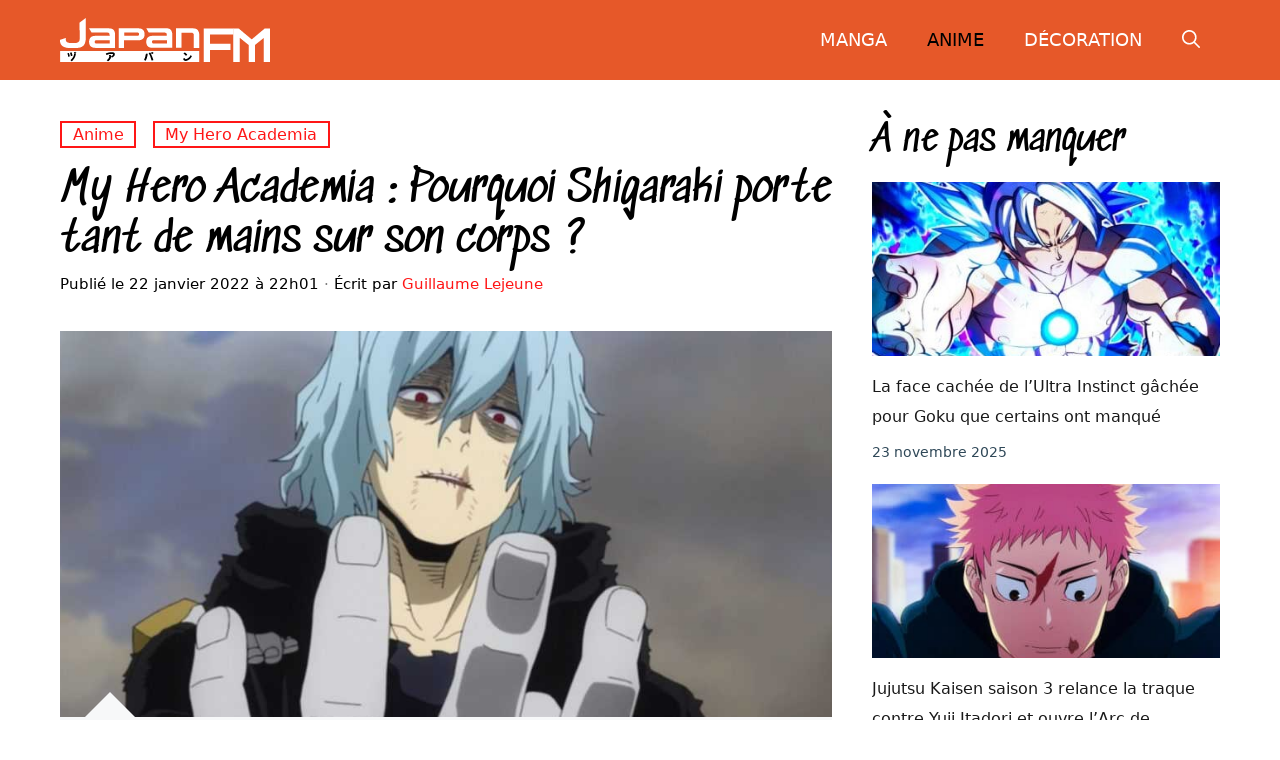

--- FILE ---
content_type: text/html; charset=UTF-8
request_url: https://www.japanfm.fr/my-hero-academia-pourquoi-shigaraki-porte-tant-de-mains-sur-son-corps/
body_size: 35116
content:
<!DOCTYPE html>
<html lang="fr-FR">
<head><meta charset="UTF-8"><script>if(navigator.userAgent.match(/MSIE|Internet Explorer/i)||navigator.userAgent.match(/Trident\/7\..*?rv:11/i)){var href=document.location.href;if(!href.match(/[?&]nowprocket/)){if(href.indexOf("?")==-1){if(href.indexOf("#")==-1){document.location.href=href+"?nowprocket=1"}else{document.location.href=href.replace("#","?nowprocket=1#")}}else{if(href.indexOf("#")==-1){document.location.href=href+"&nowprocket=1"}else{document.location.href=href.replace("#","&nowprocket=1#")}}}}</script><script>(()=>{class RocketLazyLoadScripts{constructor(){this.v="2.0.4",this.userEvents=["keydown","keyup","mousedown","mouseup","mousemove","mouseover","mouseout","touchmove","touchstart","touchend","touchcancel","wheel","click","dblclick","input"],this.attributeEvents=["onblur","onclick","oncontextmenu","ondblclick","onfocus","onmousedown","onmouseenter","onmouseleave","onmousemove","onmouseout","onmouseover","onmouseup","onmousewheel","onscroll","onsubmit"]}async t(){this.i(),this.o(),/iP(ad|hone)/.test(navigator.userAgent)&&this.h(),this.u(),this.l(this),this.m(),this.k(this),this.p(this),this._(),await Promise.all([this.R(),this.L()]),this.lastBreath=Date.now(),this.S(this),this.P(),this.D(),this.O(),this.M(),await this.C(this.delayedScripts.normal),await this.C(this.delayedScripts.defer),await this.C(this.delayedScripts.async),await this.T(),await this.F(),await this.j(),await this.A(),window.dispatchEvent(new Event("rocket-allScriptsLoaded")),this.everythingLoaded=!0,this.lastTouchEnd&&await new Promise(t=>setTimeout(t,500-Date.now()+this.lastTouchEnd)),this.I(),this.H(),this.U(),this.W()}i(){this.CSPIssue=sessionStorage.getItem("rocketCSPIssue"),document.addEventListener("securitypolicyviolation",t=>{this.CSPIssue||"script-src-elem"!==t.violatedDirective||"data"!==t.blockedURI||(this.CSPIssue=!0,sessionStorage.setItem("rocketCSPIssue",!0))},{isRocket:!0})}o(){window.addEventListener("pageshow",t=>{this.persisted=t.persisted,this.realWindowLoadedFired=!0},{isRocket:!0}),window.addEventListener("pagehide",()=>{this.onFirstUserAction=null},{isRocket:!0})}h(){let t;function e(e){t=e}window.addEventListener("touchstart",e,{isRocket:!0}),window.addEventListener("touchend",function i(o){o.changedTouches[0]&&t.changedTouches[0]&&Math.abs(o.changedTouches[0].pageX-t.changedTouches[0].pageX)<10&&Math.abs(o.changedTouches[0].pageY-t.changedTouches[0].pageY)<10&&o.timeStamp-t.timeStamp<200&&(window.removeEventListener("touchstart",e,{isRocket:!0}),window.removeEventListener("touchend",i,{isRocket:!0}),"INPUT"===o.target.tagName&&"text"===o.target.type||(o.target.dispatchEvent(new TouchEvent("touchend",{target:o.target,bubbles:!0})),o.target.dispatchEvent(new MouseEvent("mouseover",{target:o.target,bubbles:!0})),o.target.dispatchEvent(new PointerEvent("click",{target:o.target,bubbles:!0,cancelable:!0,detail:1,clientX:o.changedTouches[0].clientX,clientY:o.changedTouches[0].clientY})),event.preventDefault()))},{isRocket:!0})}q(t){this.userActionTriggered||("mousemove"!==t.type||this.firstMousemoveIgnored?"keyup"===t.type||"mouseover"===t.type||"mouseout"===t.type||(this.userActionTriggered=!0,this.onFirstUserAction&&this.onFirstUserAction()):this.firstMousemoveIgnored=!0),"click"===t.type&&t.preventDefault(),t.stopPropagation(),t.stopImmediatePropagation(),"touchstart"===this.lastEvent&&"touchend"===t.type&&(this.lastTouchEnd=Date.now()),"click"===t.type&&(this.lastTouchEnd=0),this.lastEvent=t.type,t.composedPath&&t.composedPath()[0].getRootNode()instanceof ShadowRoot&&(t.rocketTarget=t.composedPath()[0]),this.savedUserEvents.push(t)}u(){this.savedUserEvents=[],this.userEventHandler=this.q.bind(this),this.userEvents.forEach(t=>window.addEventListener(t,this.userEventHandler,{passive:!1,isRocket:!0})),document.addEventListener("visibilitychange",this.userEventHandler,{isRocket:!0})}U(){this.userEvents.forEach(t=>window.removeEventListener(t,this.userEventHandler,{passive:!1,isRocket:!0})),document.removeEventListener("visibilitychange",this.userEventHandler,{isRocket:!0}),this.savedUserEvents.forEach(t=>{(t.rocketTarget||t.target).dispatchEvent(new window[t.constructor.name](t.type,t))})}m(){const t="return false",e=Array.from(this.attributeEvents,t=>"data-rocket-"+t),i="["+this.attributeEvents.join("],[")+"]",o="[data-rocket-"+this.attributeEvents.join("],[data-rocket-")+"]",s=(e,i,o)=>{o&&o!==t&&(e.setAttribute("data-rocket-"+i,o),e["rocket"+i]=new Function("event",o),e.setAttribute(i,t))};new MutationObserver(t=>{for(const n of t)"attributes"===n.type&&(n.attributeName.startsWith("data-rocket-")||this.everythingLoaded?n.attributeName.startsWith("data-rocket-")&&this.everythingLoaded&&this.N(n.target,n.attributeName.substring(12)):s(n.target,n.attributeName,n.target.getAttribute(n.attributeName))),"childList"===n.type&&n.addedNodes.forEach(t=>{if(t.nodeType===Node.ELEMENT_NODE)if(this.everythingLoaded)for(const i of[t,...t.querySelectorAll(o)])for(const t of i.getAttributeNames())e.includes(t)&&this.N(i,t.substring(12));else for(const e of[t,...t.querySelectorAll(i)])for(const t of e.getAttributeNames())this.attributeEvents.includes(t)&&s(e,t,e.getAttribute(t))})}).observe(document,{subtree:!0,childList:!0,attributeFilter:[...this.attributeEvents,...e]})}I(){this.attributeEvents.forEach(t=>{document.querySelectorAll("[data-rocket-"+t+"]").forEach(e=>{this.N(e,t)})})}N(t,e){const i=t.getAttribute("data-rocket-"+e);i&&(t.setAttribute(e,i),t.removeAttribute("data-rocket-"+e))}k(t){Object.defineProperty(HTMLElement.prototype,"onclick",{get(){return this.rocketonclick||null},set(e){this.rocketonclick=e,this.setAttribute(t.everythingLoaded?"onclick":"data-rocket-onclick","this.rocketonclick(event)")}})}S(t){function e(e,i){let o=e[i];e[i]=null,Object.defineProperty(e,i,{get:()=>o,set(s){t.everythingLoaded?o=s:e["rocket"+i]=o=s}})}e(document,"onreadystatechange"),e(window,"onload"),e(window,"onpageshow");try{Object.defineProperty(document,"readyState",{get:()=>t.rocketReadyState,set(e){t.rocketReadyState=e},configurable:!0}),document.readyState="loading"}catch(t){console.log("WPRocket DJE readyState conflict, bypassing")}}l(t){this.originalAddEventListener=EventTarget.prototype.addEventListener,this.originalRemoveEventListener=EventTarget.prototype.removeEventListener,this.savedEventListeners=[],EventTarget.prototype.addEventListener=function(e,i,o){o&&o.isRocket||!t.B(e,this)&&!t.userEvents.includes(e)||t.B(e,this)&&!t.userActionTriggered||e.startsWith("rocket-")||t.everythingLoaded?t.originalAddEventListener.call(this,e,i,o):(t.savedEventListeners.push({target:this,remove:!1,type:e,func:i,options:o}),"mouseenter"!==e&&"mouseleave"!==e||t.originalAddEventListener.call(this,e,t.savedUserEvents.push,o))},EventTarget.prototype.removeEventListener=function(e,i,o){o&&o.isRocket||!t.B(e,this)&&!t.userEvents.includes(e)||t.B(e,this)&&!t.userActionTriggered||e.startsWith("rocket-")||t.everythingLoaded?t.originalRemoveEventListener.call(this,e,i,o):t.savedEventListeners.push({target:this,remove:!0,type:e,func:i,options:o})}}J(t,e){this.savedEventListeners=this.savedEventListeners.filter(i=>{let o=i.type,s=i.target||window;return e!==o||t!==s||(this.B(o,s)&&(i.type="rocket-"+o),this.$(i),!1)})}H(){EventTarget.prototype.addEventListener=this.originalAddEventListener,EventTarget.prototype.removeEventListener=this.originalRemoveEventListener,this.savedEventListeners.forEach(t=>this.$(t))}$(t){t.remove?this.originalRemoveEventListener.call(t.target,t.type,t.func,t.options):this.originalAddEventListener.call(t.target,t.type,t.func,t.options)}p(t){let e;function i(e){return t.everythingLoaded?e:e.split(" ").map(t=>"load"===t||t.startsWith("load.")?"rocket-jquery-load":t).join(" ")}function o(o){function s(e){const s=o.fn[e];o.fn[e]=o.fn.init.prototype[e]=function(){return this[0]===window&&t.userActionTriggered&&("string"==typeof arguments[0]||arguments[0]instanceof String?arguments[0]=i(arguments[0]):"object"==typeof arguments[0]&&Object.keys(arguments[0]).forEach(t=>{const e=arguments[0][t];delete arguments[0][t],arguments[0][i(t)]=e})),s.apply(this,arguments),this}}if(o&&o.fn&&!t.allJQueries.includes(o)){const e={DOMContentLoaded:[],"rocket-DOMContentLoaded":[]};for(const t in e)document.addEventListener(t,()=>{e[t].forEach(t=>t())},{isRocket:!0});o.fn.ready=o.fn.init.prototype.ready=function(i){function s(){parseInt(o.fn.jquery)>2?setTimeout(()=>i.bind(document)(o)):i.bind(document)(o)}return"function"==typeof i&&(t.realDomReadyFired?!t.userActionTriggered||t.fauxDomReadyFired?s():e["rocket-DOMContentLoaded"].push(s):e.DOMContentLoaded.push(s)),o([])},s("on"),s("one"),s("off"),t.allJQueries.push(o)}e=o}t.allJQueries=[],o(window.jQuery),Object.defineProperty(window,"jQuery",{get:()=>e,set(t){o(t)}})}P(){const t=new Map;document.write=document.writeln=function(e){const i=document.currentScript,o=document.createRange(),s=i.parentElement;let n=t.get(i);void 0===n&&(n=i.nextSibling,t.set(i,n));const c=document.createDocumentFragment();o.setStart(c,0),c.appendChild(o.createContextualFragment(e)),s.insertBefore(c,n)}}async R(){return new Promise(t=>{this.userActionTriggered?t():this.onFirstUserAction=t})}async L(){return new Promise(t=>{document.addEventListener("DOMContentLoaded",()=>{this.realDomReadyFired=!0,t()},{isRocket:!0})})}async j(){return this.realWindowLoadedFired?Promise.resolve():new Promise(t=>{window.addEventListener("load",t,{isRocket:!0})})}M(){this.pendingScripts=[];this.scriptsMutationObserver=new MutationObserver(t=>{for(const e of t)e.addedNodes.forEach(t=>{"SCRIPT"!==t.tagName||t.noModule||t.isWPRocket||this.pendingScripts.push({script:t,promise:new Promise(e=>{const i=()=>{const i=this.pendingScripts.findIndex(e=>e.script===t);i>=0&&this.pendingScripts.splice(i,1),e()};t.addEventListener("load",i,{isRocket:!0}),t.addEventListener("error",i,{isRocket:!0}),setTimeout(i,1e3)})})})}),this.scriptsMutationObserver.observe(document,{childList:!0,subtree:!0})}async F(){await this.X(),this.pendingScripts.length?(await this.pendingScripts[0].promise,await this.F()):this.scriptsMutationObserver.disconnect()}D(){this.delayedScripts={normal:[],async:[],defer:[]},document.querySelectorAll("script[type$=rocketlazyloadscript]").forEach(t=>{t.hasAttribute("data-rocket-src")?t.hasAttribute("async")&&!1!==t.async?this.delayedScripts.async.push(t):t.hasAttribute("defer")&&!1!==t.defer||"module"===t.getAttribute("data-rocket-type")?this.delayedScripts.defer.push(t):this.delayedScripts.normal.push(t):this.delayedScripts.normal.push(t)})}async _(){await this.L();let t=[];document.querySelectorAll("script[type$=rocketlazyloadscript][data-rocket-src]").forEach(e=>{let i=e.getAttribute("data-rocket-src");if(i&&!i.startsWith("data:")){i.startsWith("//")&&(i=location.protocol+i);try{const o=new URL(i).origin;o!==location.origin&&t.push({src:o,crossOrigin:e.crossOrigin||"module"===e.getAttribute("data-rocket-type")})}catch(t){}}}),t=[...new Map(t.map(t=>[JSON.stringify(t),t])).values()],this.Y(t,"preconnect")}async G(t){if(await this.K(),!0!==t.noModule||!("noModule"in HTMLScriptElement.prototype))return new Promise(e=>{let i;function o(){(i||t).setAttribute("data-rocket-status","executed"),e()}try{if(navigator.userAgent.includes("Firefox/")||""===navigator.vendor||this.CSPIssue)i=document.createElement("script"),[...t.attributes].forEach(t=>{let e=t.nodeName;"type"!==e&&("data-rocket-type"===e&&(e="type"),"data-rocket-src"===e&&(e="src"),i.setAttribute(e,t.nodeValue))}),t.text&&(i.text=t.text),t.nonce&&(i.nonce=t.nonce),i.hasAttribute("src")?(i.addEventListener("load",o,{isRocket:!0}),i.addEventListener("error",()=>{i.setAttribute("data-rocket-status","failed-network"),e()},{isRocket:!0}),setTimeout(()=>{i.isConnected||e()},1)):(i.text=t.text,o()),i.isWPRocket=!0,t.parentNode.replaceChild(i,t);else{const i=t.getAttribute("data-rocket-type"),s=t.getAttribute("data-rocket-src");i?(t.type=i,t.removeAttribute("data-rocket-type")):t.removeAttribute("type"),t.addEventListener("load",o,{isRocket:!0}),t.addEventListener("error",i=>{this.CSPIssue&&i.target.src.startsWith("data:")?(console.log("WPRocket: CSP fallback activated"),t.removeAttribute("src"),this.G(t).then(e)):(t.setAttribute("data-rocket-status","failed-network"),e())},{isRocket:!0}),s?(t.fetchPriority="high",t.removeAttribute("data-rocket-src"),t.src=s):t.src="data:text/javascript;base64,"+window.btoa(unescape(encodeURIComponent(t.text)))}}catch(i){t.setAttribute("data-rocket-status","failed-transform"),e()}});t.setAttribute("data-rocket-status","skipped")}async C(t){const e=t.shift();return e?(e.isConnected&&await this.G(e),this.C(t)):Promise.resolve()}O(){this.Y([...this.delayedScripts.normal,...this.delayedScripts.defer,...this.delayedScripts.async],"preload")}Y(t,e){this.trash=this.trash||[];let i=!0;var o=document.createDocumentFragment();t.forEach(t=>{const s=t.getAttribute&&t.getAttribute("data-rocket-src")||t.src;if(s&&!s.startsWith("data:")){const n=document.createElement("link");n.href=s,n.rel=e,"preconnect"!==e&&(n.as="script",n.fetchPriority=i?"high":"low"),t.getAttribute&&"module"===t.getAttribute("data-rocket-type")&&(n.crossOrigin=!0),t.crossOrigin&&(n.crossOrigin=t.crossOrigin),t.integrity&&(n.integrity=t.integrity),t.nonce&&(n.nonce=t.nonce),o.appendChild(n),this.trash.push(n),i=!1}}),document.head.appendChild(o)}W(){this.trash.forEach(t=>t.remove())}async T(){try{document.readyState="interactive"}catch(t){}this.fauxDomReadyFired=!0;try{await this.K(),this.J(document,"readystatechange"),document.dispatchEvent(new Event("rocket-readystatechange")),await this.K(),document.rocketonreadystatechange&&document.rocketonreadystatechange(),await this.K(),this.J(document,"DOMContentLoaded"),document.dispatchEvent(new Event("rocket-DOMContentLoaded")),await this.K(),this.J(window,"DOMContentLoaded"),window.dispatchEvent(new Event("rocket-DOMContentLoaded"))}catch(t){console.error(t)}}async A(){try{document.readyState="complete"}catch(t){}try{await this.K(),this.J(document,"readystatechange"),document.dispatchEvent(new Event("rocket-readystatechange")),await this.K(),document.rocketonreadystatechange&&document.rocketonreadystatechange(),await this.K(),this.J(window,"load"),window.dispatchEvent(new Event("rocket-load")),await this.K(),window.rocketonload&&window.rocketonload(),await this.K(),this.allJQueries.forEach(t=>t(window).trigger("rocket-jquery-load")),await this.K(),this.J(window,"pageshow");const t=new Event("rocket-pageshow");t.persisted=this.persisted,window.dispatchEvent(t),await this.K(),window.rocketonpageshow&&window.rocketonpageshow({persisted:this.persisted})}catch(t){console.error(t)}}async K(){Date.now()-this.lastBreath>45&&(await this.X(),this.lastBreath=Date.now())}async X(){return document.hidden?new Promise(t=>setTimeout(t)):new Promise(t=>requestAnimationFrame(t))}B(t,e){return e===document&&"readystatechange"===t||(e===document&&"DOMContentLoaded"===t||(e===window&&"DOMContentLoaded"===t||(e===window&&"load"===t||e===window&&"pageshow"===t)))}static run(){(new RocketLazyLoadScripts).t()}}RocketLazyLoadScripts.run()})();</script>
	
	<meta name='robots' content='index, follow, max-image-preview:large, max-snippet:-1, max-video-preview:-1' />
	<style></style>
	<meta name="viewport" content="width=device-width, initial-scale=1">
	<!-- This site is optimized with the Yoast SEO plugin v26.7 - https://yoast.com/wordpress/plugins/seo/ -->
	<title>My Hero Academia : Pourquoi Shigaraki porte tant de mains sur son corps ?</title>
<style id="wpr-usedcss">:root{--wp-admin-theme-color:#007cba;--wp-admin-theme-color--rgb:0,124,186;--wp-admin-theme-color-darker-10:#006ba1;--wp-admin-theme-color-darker-10--rgb:0,107,161;--wp-admin-theme-color-darker-20:#005a87;--wp-admin-theme-color-darker-20--rgb:0,90,135;--wp-admin-border-width-focus:2px;--wp-block-synced-color:#7a00df;--wp-block-synced-color--rgb:122,0,223}@media (min-resolution:192dpi){:root{--wp-admin-border-width-focus:1.5px}}:root{--wp--preset--font-size--normal:16px;--wp--preset--font-size--huge:42px}.has-text-align-center{text-align:center}.aligncenter{clear:both}.screen-reader-text{clip:rect(1px,1px,1px,1px);word-wrap:normal!important;border:0;-webkit-clip-path:inset(50%);clip-path:inset(50%);height:1px;margin:-1px;overflow:hidden;padding:0;position:absolute;width:1px}.screen-reader-text:focus{clip:auto!important;background-color:#ddd;-webkit-clip-path:none;clip-path:none;color:#444;display:block;font-size:1em;height:auto;left:5px;line-height:normal;padding:15px 23px 14px;text-decoration:none;top:5px;width:auto;z-index:100000}html :where(.has-border-color){border-style:solid}html :where([style*=border-top-color]){border-top-style:solid}html :where([style*=border-right-color]){border-right-style:solid}html :where([style*=border-bottom-color]){border-bottom-style:solid}html :where([style*=border-left-color]){border-left-style:solid}html :where([style*=border-width]){border-style:solid}html :where([style*=border-top-width]){border-top-style:solid}html :where([style*=border-right-width]){border-right-style:solid}html :where([style*=border-bottom-width]){border-bottom-style:solid}html :where([style*=border-left-width]){border-left-style:solid}html :where(img[class*=wp-image-]){height:auto;max-width:100%}:where(figure){margin:0 0 1em}html :where(.is-position-sticky){--wp-admin--admin-bar--position-offset:var(--wp-admin--admin-bar--height,0px)}@media screen and (max-width:600px){html :where(.is-position-sticky){--wp-admin--admin-bar--position-offset:0px}}.wp-block-latest-posts{box-sizing:border-box}.wp-block-latest-posts.wp-block-latest-posts__list{list-style:none;padding-left:0}.wp-block-latest-posts.wp-block-latest-posts__list li{clear:both}.wp-block-latest-posts.is-grid{display:flex;flex-wrap:wrap;padding:0}.wp-block-latest-posts.is-grid li{margin:0 1.25em 1.25em 0;width:100%}@media (min-width:600px){.wp-block-latest-posts.columns-2 li{width:calc(50% - .625em)}.wp-block-latest-posts.columns-2 li:nth-child(2n){margin-right:0}}.wp-block-latest-posts__post-date{display:block;font-size:.8125em}.wp-block-latest-posts__featured-image a{display:inline-block}.wp-block-latest-posts__featured-image img{height:auto;max-width:100%;width:auto}.wp-block-latest-posts__featured-image.aligncenter{margin-bottom:1em;text-align:center}.comment{list-style-type:none;padding:0;margin:0}.comment-respond{margin-top:0}.comment-form>.form-submit{margin-bottom:0}.comment-form input,.comment-form-comment{margin-bottom:10px}.comment-form-comment textarea{resize:vertical}.comment-form #author,.comment-form #email,.comment-form #url{display:block}.comment .children{padding-left:30px;margin-top:-30px;border-left:1px solid rgba(0,0,0,.05)}.one-container .comments-area{margin-top:1.5em}#cancel-comment-reply-link{padding-left:10px}blockquote,body,dd,dl,dt,fieldset,figure,h1,h2,h3,h4,h5,h6,hr,html,iframe,legend,li,ol,p,pre,textarea,ul{margin:0;padding:0;border:0}html{font-family:sans-serif;-webkit-text-size-adjust:100%;-ms-text-size-adjust:100%;-webkit-font-smoothing:antialiased;-moz-osx-font-smoothing:grayscale}main{display:block}progress{vertical-align:baseline}html{box-sizing:border-box}*,::after,::before{box-sizing:inherit}button,input,optgroup,select,textarea{font-family:inherit;font-size:100%;margin:0}[type=search]{-webkit-appearance:textfield;outline-offset:-2px}[type=search]::-webkit-search-decoration{-webkit-appearance:none}::-moz-focus-inner{border-style:none;padding:0}body,button,input,select,textarea{font-family:-apple-system,system-ui,BlinkMacSystemFont,"Segoe UI",Helvetica,Arial,sans-serif,"Apple Color Emoji","Segoe UI Emoji","Segoe UI Symbol";font-weight:400;text-transform:none;font-size:17px;line-height:1.5}p{margin-bottom:1.5em}h1,h2,h3,h4,h5,h6{font-family:inherit;font-size:100%;font-style:inherit;font-weight:inherit}pre{background:rgba(0,0,0,.05);font-family:inherit;font-size:inherit;line-height:normal;margin-bottom:1.5em;padding:20px;overflow:auto;max-width:100%}blockquote{border-left:5px solid rgba(0,0,0,.05);padding:20px;font-size:1.2em;font-style:italic;margin:0 0 1.5em;position:relative}blockquote p:last-child{margin:0}table,td,th{border:1px solid rgba(0,0,0,.1)}table{border-collapse:separate;border-spacing:0;border-width:1px 0 0 1px;margin:0 0 1.5em;width:100%}td,th{padding:8px}th{border-width:0 1px 1px 0}td{border-width:0 1px 1px 0}hr{background-color:rgba(0,0,0,.1);border:0;height:1px;margin-bottom:40px;margin-top:40px}fieldset{padding:0;border:0;min-width:inherit}fieldset legend{padding:0;margin-bottom:1.5em}h1{font-size:42px;margin-bottom:20px;line-height:1.2em;font-weight:400;text-transform:none}h2{font-size:35px;margin-bottom:20px;line-height:1.2em;font-weight:400;text-transform:none}h3{font-size:29px;margin-bottom:20px;line-height:1.2em;font-weight:400;text-transform:none}h4{font-size:24px}h5{font-size:20px}h4,h5,h6{margin-bottom:20px}ol,ul{margin:0 0 1.5em 3em}ul{list-style:disc}ol{list-style:decimal}li>ol,li>ul{margin-bottom:0;margin-left:1.5em}dt{font-weight:700}dd{margin:0 1.5em 1.5em}b,strong{font-weight:700}cite,dfn,em,i{font-style:italic}address{margin:0 0 1.5em}code,kbd,tt,var{font:15px Monaco,Consolas,"Andale Mono","DejaVu Sans Mono",monospace}abbr{border-bottom:1px dotted #666;cursor:help}ins,mark{text-decoration:none}sub,sup{font-size:75%;height:0;line-height:0;position:relative;vertical-align:baseline}sup{bottom:1ex}sub{top:.5ex}small{font-size:75%}big{font-size:125%}figure{margin:0}table{margin:0 0 1.5em;width:100%}th{font-weight:700}img{height:auto;max-width:100%}button,input[type=button],input[type=reset],input[type=submit]{background:#55555e;color:#fff;border:1px solid transparent;cursor:pointer;-webkit-appearance:button;padding:10px 20px}input[type=email],input[type=number],input[type=search],input[type=text],input[type=url],select,textarea{border:1px solid;border-radius:0;padding:10px 15px;max-width:100%}textarea{width:100%}a,button,input{transition:color .1s ease-in-out,background-color .1s ease-in-out}a{text-decoration:none}.button{padding:10px 20px;display:inline-block}.using-mouse :focus{outline:0}.using-mouse ::-moz-focus-inner{border:0}.aligncenter{clear:both;display:block;margin:0 auto}.size-full,.size-large,.size-medium{max-width:100%;height:auto}.screen-reader-text{border:0;clip:rect(1px,1px,1px,1px);-webkit-clip-path:inset(50%);clip-path:inset(50%);height:1px;margin:-1px;overflow:hidden;padding:0;position:absolute!important;width:1px;word-wrap:normal!important}.screen-reader-text:focus{background-color:#f1f1f1;border-radius:3px;box-shadow:0 0 2px 2px rgba(0,0,0,.6);clip:auto!important;-webkit-clip-path:none;clip-path:none;color:#21759b;display:block;font-size:.875rem;font-weight:700;height:auto;left:5px;line-height:normal;padding:15px 23px 14px;text-decoration:none;top:5px;width:auto;z-index:100000}#primary[tabindex="-1"]:focus{outline:0}.main-navigation{z-index:100;padding:0;clear:both;display:block}.main-navigation a{display:block;text-decoration:none;font-weight:400;text-transform:none;font-size:15px}.main-navigation ul{list-style:none;margin:0;padding-left:0}.main-navigation .main-nav ul li a{padding-left:20px;padding-right:20px;line-height:60px}.inside-navigation{position:relative}.main-navigation .inside-navigation{display:flex;align-items:center;flex-wrap:wrap;justify-content:space-between}.main-navigation .main-nav>ul{display:flex;flex-wrap:wrap;align-items:center}.main-navigation li{position:relative}.main-navigation .menu-bar-items{display:flex;align-items:center;font-size:15px}.main-navigation .menu-bar-items a{color:inherit}.main-navigation .menu-bar-item{position:relative}.main-navigation .menu-bar-item.search-item{z-index:20}.main-navigation .menu-bar-item>a{padding-left:20px;padding-right:20px;line-height:60px}.sidebar .main-navigation .main-nav{flex-basis:100%}.sidebar .main-navigation .main-nav>ul{flex-direction:column}.sidebar .main-navigation .menu-bar-items{margin:0 auto}.sidebar .main-navigation .menu-bar-items .search-item{order:10}.main-navigation ul ul{display:block;box-shadow:1px 1px 0 rgba(0,0,0,.1);float:left;position:absolute;left:-99999px;opacity:0;z-index:99999;width:200px;text-align:left;top:auto;transition:opacity 80ms linear;transition-delay:0s;pointer-events:none;height:0;overflow:hidden}.main-navigation ul ul a{display:block}.main-navigation ul ul li{width:100%}.main-navigation .main-nav ul ul li a{line-height:normal;padding:10px 20px;font-size:14px}.main-navigation .main-nav ul li.menu-item-has-children>a{padding-right:0;position:relative}.main-navigation.sub-menu-left ul ul{box-shadow:-1px 1px 0 rgba(0,0,0,.1)}.main-navigation.sub-menu-left .sub-menu{right:0}.main-navigation:not(.toggled) ul li.sfHover>ul,.main-navigation:not(.toggled) ul li:hover>ul{left:auto;opacity:1;transition-delay:150ms;pointer-events:auto;height:auto;overflow:visible}.main-navigation:not(.toggled) ul ul li.sfHover>ul,.main-navigation:not(.toggled) ul ul li:hover>ul{left:100%;top:0}.main-navigation.sub-menu-left:not(.toggled) ul ul li.sfHover>ul,.main-navigation.sub-menu-left:not(.toggled) ul ul li:hover>ul{right:100%;left:auto}.nav-float-right .main-navigation ul ul ul{top:0}.menu-item-has-children .dropdown-menu-toggle{display:inline-block;height:100%;clear:both;padding-right:20px;padding-left:10px}.menu-item-has-children ul .dropdown-menu-toggle{padding-top:10px;padding-bottom:10px;margin-top:-10px}.sidebar .menu-item-has-children .dropdown-menu-toggle,nav ul ul .menu-item-has-children .dropdown-menu-toggle{float:right}.widget-area .main-navigation li{float:none;display:block;width:100%;padding:0;margin:0}.sidebar .main-navigation.sub-menu-right ul li.sfHover ul,.sidebar .main-navigation.sub-menu-right ul li:hover ul{top:0;left:100%}.site-header{position:relative}.inside-header{padding:20px 40px}.site-logo{display:inline-block;max-width:100%}.site-header .header-image{vertical-align:middle}.inside-header{display:flex;align-items:center}.nav-float-right #site-navigation{margin-left:auto}.entry-header .gp-icon{display:none}.byline,.single .byline{display:inline}footer.entry-meta .byline,footer.entry-meta .posted-on{display:block}.entry-content:not(:first-child){margin-top:2em}.entry-header,.site-content{word-wrap:break-word}.entry-title{margin-bottom:0}.entry-meta{font-size:85%;margin-top:.5em;line-height:1.5}footer.entry-meta{margin-top:2em}.entry-content>p:last-child{margin-bottom:0}.wp-block-image figcaption{font-size:13px;text-align:center}embed,iframe,object{max-width:100%}.site-content{display:flex}.grid-container{margin-left:auto;margin-right:auto;max-width:1200px}.site-main>*{margin-bottom:20px}.one-container.right-sidebar .site-main{margin-right:40px}.one-container .site-content{padding:40px}.widget-area .main-navigation{margin-bottom:20px}.one-container .site-main>:last-child{margin-bottom:0}.sidebar .grid-container{max-width:100%;width:100%}.featured-image{line-height:0}.one-container .inside-article>.featured-image{margin-top:0;margin-bottom:2em}.gp-icon{display:inline-flex;align-self:center}.gp-icon svg{height:1em;width:1em;top:.125em;position:relative;fill:currentColor}.close-search .icon-search svg:first-child,.icon-menu-bars svg:nth-child(2),.icon-search svg:nth-child(2),.toggled .icon-menu-bars svg:first-child{display:none}.close-search .icon-search svg:nth-child(2),.toggled .icon-menu-bars svg:nth-child(2){display:block}.entry-meta .gp-icon{margin-right:.6em;opacity:.7}nav.toggled .sfHover>a>.dropdown-menu-toggle .gp-icon svg{transform:rotate(180deg)}.container.grid-container{width:auto}.menu-toggle{display:none}.menu-toggle{padding:0 20px;line-height:60px;margin:0;font-weight:400;text-transform:none;font-size:15px;cursor:pointer}button.menu-toggle{background-color:transparent;flex-grow:1;border:0;text-align:center}button.menu-toggle:active,button.menu-toggle:focus,button.menu-toggle:hover{background-color:transparent}.has-menu-bar-items button.menu-toggle{flex-grow:0}nav.toggled ul ul.sub-menu{width:100%}.toggled .menu-item-has-children .dropdown-menu-toggle{padding-left:20px}.main-navigation.toggled .main-nav{flex-basis:100%;order:3}.main-navigation.toggled .main-nav>ul{display:block}.main-navigation.toggled .main-nav li{width:100%;text-align:left}.main-navigation.toggled .main-nav ul ul{transition:0s;visibility:hidden;box-shadow:none;border-bottom:1px solid rgba(0,0,0,.05)}.main-navigation.toggled .main-nav ul ul li:last-child>ul{border-bottom:0}.main-navigation.toggled .main-nav ul ul.toggled-on{position:relative;top:0;left:auto!important;right:auto!important;width:100%;pointer-events:auto;height:auto;opacity:1;display:block;visibility:visible;float:none}.main-navigation.toggled .menu-item-has-children .dropdown-menu-toggle{float:right}.mobile-menu-control-wrapper{display:none;margin-left:auto;align-items:center}.has-inline-mobile-toggle #site-navigation.toggled{margin-top:1.5em}.has-inline-mobile-toggle #site-navigation.has-active-search{margin-top:1.5em}@media (max-width:768px){.hide-on-mobile{display:none!important}a,body,button,input,select,textarea{transition:all 0s ease-in-out}.inside-header{flex-direction:column;text-align:center}.site-content{flex-direction:column}.container .site-content .content-area{width:auto}.is-right-sidebar.sidebar{width:auto;order:initial}#main{margin-left:0;margin-right:0}body:not(.no-sidebar) #main{margin-bottom:0}.comment .children{padding-left:10px;margin-left:0}.entry-meta{font-size:inherit}.entry-meta a{line-height:1.8em}.no-featured-image-padding .featured-image{margin-left:-20px;margin-right:-20px}}:root{--border-radius:0}.no-featured-image-padding .featured-image{margin-left:-20px;margin-right:-20px}.is-right-sidebar{width:30%}.site-content .content-area{width:70%}@media (max-width:768px){.main-navigation .menu-toggle{display:block}.has-inline-mobile-toggle #site-navigation .inside-navigation>:not(.navigation-search):not(.main-nav),.main-navigation ul,.main-navigation:not(.slideout-navigation):not(.toggled) .main-nav>ul{display:none}.has-inline-mobile-toggle .mobile-menu-control-wrapper{display:flex;flex-wrap:wrap}.has-inline-mobile-toggle .inside-header{flex-direction:row;text-align:left;flex-wrap:wrap}.has-inline-mobile-toggle #site-navigation{flex-basis:100%}}body{background-color:var(--base-3);color:var(--contrast)}a{color:var(--accent)}a:active,a:focus,a:hover{color:var(--contrast)}.site-header .header-image{width:210px}:root{--contrast:#000000;--contrast-2:#2F4858;--contrast-3:#97A4AC;--base:#E5E8EA;--base-2:#f7f8f9;--base-3:#ffffff;--accent:#ff1616;--pink:#EB0064;--global-color-9:#B33291;--global-color-10:#6C4C99;--global-color-11:#345080;--global-color-12:#E65829}.gp-modal:not(.gp-modal--open):not(.gp-modal--transition){display:none}.gp-modal--transition:not(.gp-modal--open){pointer-events:none}.gp-modal__overlay{display:none;position:fixed;top:0;left:0;right:0;bottom:0;background:rgba(0,0,0,.2);display:flex;justify-content:center;align-items:center;z-index:10000;backdrop-filter:blur(3px);transition:opacity .5s ease;opacity:0}.gp-modal--open:not(.gp-modal--transition) .gp-modal__overlay{opacity:1}.gp-modal__container{max-width:100%;max-height:100vh;transform:scale(.9);transition:transform .5s ease;padding:0 10px}.gp-modal--open:not(.gp-modal--transition) .gp-modal__container{transform:scale(1)}.search-modal-fields{display:flex}.gp-search-modal .gp-modal__overlay{align-items:flex-start;padding-top:25vh;background:var(--gp-search-modal-overlay-bg-color)}.search-modal-form{width:500px;max-width:100%;background-color:var(--gp-search-modal-bg-color);color:var(--gp-search-modal-text-color)}.search-modal-form .search-field,.search-modal-form .search-field:focus{width:100%;height:60px;background-color:transparent;border:0;appearance:none;color:currentColor}.search-modal-fields button,.search-modal-fields button:active,.search-modal-fields button:focus,.search-modal-fields button:hover{background-color:transparent;border:0;color:currentColor;width:60px}body,button,input,select,textarea{font-family:-apple-system,system-ui,BlinkMacSystemFont,"Segoe UI",Helvetica,Arial,sans-serif,"Apple Color Emoji","Segoe UI Emoji","Segoe UI Symbol";font-size:18px}.main-navigation .menu-bar-items,.main-navigation .menu-toggle,.main-navigation a{font-weight:500;text-transform:uppercase;font-size:18px}.site-header{background-color:var(--global-color-12)}.has-inline-mobile-toggle #site-navigation.toggled,.mobile-menu-control-wrapper .menu-toggle,.mobile-menu-control-wrapper .menu-toggle:focus,.mobile-menu-control-wrapper .menu-toggle:hover{background-color:rgba(0,0,0,.02)}.main-navigation,.main-navigation ul ul{background-color:var(--global-color-12)}.main-navigation .main-nav ul li a,.main-navigation .menu-bar-items,.main-navigation .menu-toggle{color:var(--base-3)}.main-navigation .main-nav ul li.sfHover:not([class*=current-menu-])>a,.main-navigation .main-nav ul li:not([class*=current-menu-]):focus>a,.main-navigation .main-nav ul li:not([class*=current-menu-]):hover>a,.main-navigation .menu-bar-item.sfHover>a,.main-navigation .menu-bar-item:hover>a{color:var(--contrast)}button.menu-toggle:focus,button.menu-toggle:hover{color:var(--base-3)}.main-navigation .main-nav ul li[class*=current-menu-]>a{color:var(--contrast)}.main-navigation .main-nav ul li.search-item.active>a,.main-navigation .menu-bar-items .search-item.active>a,.navigation-search input[type=search],.navigation-search input[type=search]:active,.navigation-search input[type=search]:focus{color:var(--contrast)}.main-navigation ul ul{background-color:var(--global-color-12)}.one-container .container{background-color:var(--base-3)}.entry-title a{color:var(--contrast)}.entry-title a:hover{color:var(--contrast)}.entry-meta{color:var(--contrast)}input[type=email],input[type=number],input[type=search],input[type=text],input[type=url],select,textarea{color:var(--contrast);background-color:var(--base-2);border-color:var(--base)}input[type=email]:focus,input[type=number]:focus,input[type=search]:focus,input[type=text]:focus,input[type=url]:focus,select:focus,textarea:focus{color:var(--contrast);background-color:var(--base-2);border-color:var(--contrast-3)}a.button,button,html input[type=button],input[type=reset],input[type=submit]{color:#fff;background-color:#55555e}a.button:focus,a.button:hover,button:focus,button:hover,html input[type=button]:focus,html input[type=button]:hover,input[type=reset]:focus,input[type=reset]:hover,input[type=submit]:focus,input[type=submit]:hover{color:#fff;background-color:#3f4047}:root{--gp-search-modal-bg-color:var(--base-3);--gp-search-modal-text-color:var(--contrast);--gp-search-modal-overlay-bg-color:rgba(0, 0, 0, .2)}.inside-header{padding:10px 20px}.one-container .site-content{padding:40px 20px 20px}.one-container.right-sidebar .site-main{margin-right:20px}.rtl .menu-item-has-children .dropdown-menu-toggle{padding-left:20px}.rtl .main-navigation .main-nav ul li.menu-item-has-children>a{padding-right:20px}@media (max-width:768px){.main-navigation .menu-bar-item.sfHover>a,.main-navigation .menu-bar-item:hover>a{background:0 0;color:var(--base-3)}.one-container .site-content{padding:20px}.inside-header{padding-right:20px;padding-left:20px}}li::marker{color:var(--accent)}input[type=checkbox],input[type=radio]{accent-color:var(--accent)}.entry-content li a[target="_blank"]::after,.entry-content p a[target="_blank"]::after{display:inline-block;margin-left:.25em;content:"\2197";font-size:.8em;font-weight:700;border:1.5px solid currentColor;border-radius:4px;line-height:1.1em;speak:never}.entry-content a:not(.simple):not(.wp-block-latest-posts__post-title){text-decoration-line:underline;text-decoration-thickness:2px;text-decoration-color:var(--accent);text-underline-offset:.25em}.separator{height:1px;color:var(--base)}.site-footer ul{list-style-type:none;margin-left:0}.featured-image img{width:100%}.featured-image figcaption::before{content:"";display:block;position:absolute;top:-25px;left:25px;height:0;width:0;border-right:25px solid transparent;border-left:25px solid transparent;border-bottom:solid 25px var(--base-2)}.quads-location{display:block;min-height:280px;width:100%;margin-top:1em;margin-bottom:1em}@font-face{font-family:Manga;font-style:normal;font-weight:400;font-display:swap;src:url('https://www.japanfm.fr/wp-content/themes/generateperf/fonts/manga.woff2') format('woff2'),url('https://www.japanfm.fr/wp-content/themes/generateperf/fonts/manga.woff') format('woff')}h1,h2,h3,h4,h5,h6{font-family:Manga,Manga-fallback}.splitted-2{column-count:2;column-gap:20px;margin-left:1em;list-style-image:url('data:image/svg+xml;charset=UTF-8,<svg viewBox="0 0 512 512" xmlns="http://www.w3.org/2000/svg" width="14" height="14"><path fill="white" d="M173.9 439.4 7.5 273c-10-10-10-26.2 0-36.2l36.2-36.2c10-10 26.2-10 36.2 0L192 312.69l240.1-240.1c10-10 26.2-10 36.2 0l36.2 36.21c10 10 10 26.2 0 36.2L210.1 439.4c-10 10-26.2 10-36.2 0z"/></svg>')}.splitted-2 li{padding-left:.5em}html{-webkit-tap-highlight-color:transparent}h1,h2,h3,h4,h5,h6{text-wrap:balance}h1 img{border-radius:50%;margin-right:.75em}.no-featured-image-padding .featured-image{margin-left:0!important}@media(max-width:768px){.sidebar{margin-top:40px}}.sidebar{contain:layout style}blockquote cite{display:block;font-style:normal;font-size:1rem;margin-top:1rem;color:var(--contrast-2)}img[width][height]{content-visibility:auto}.site-footer{content-visibility:auto;contain-intrinsic-height:400px;contain-intrinsic-width:100%}@media(min-width:768px){.site-footer{contain-intrinsic-height:300px}}.main-navigation ul ul{content-visibility:auto}.site-content ins{contain:content;display:block;height:280px;width:100%;margin-top:var(--spacing);margin-bottom:var(--spacing)}:root{--spacing:2rem}.component{margin-top:var(--spacing);margin-bottom:var(--spacing)}@media(min-width:769px){.one-container.right-sidebar .site-main{margin-right:40px}}svg.icon{vertical-align:top}.gb-query-loop-item,[data-gpmodal-trigger]:hover,[data-share-url]:hover{cursor:pointer}.o50{opacity:50%}.featured-image{margin-bottom:0!important}.featured-image figcaption{position:relative;background-color:var(--base-2);text-align:center;color:var(--contrast-2);padding:.5rem;line-height:1.4rem;font-size:.9rem}button,input,textarea{border-radius:var(--border-radius)!important}.wp-block-latest-posts__list:not(.is-grid) li{margin-bottom:20px}ul.wp-block-latest-posts__list{margin-left:0}@media screen and (max-width:599px){ul.wp-block-latest-posts__list li{margin-right:0!important}}.generate-columns-container article{padding-bottom:0!important}.generate-columns-container .inside-article,.wp-block-latest-posts__list li{contain:content;text-align:left}.wp-block-latest-posts__featured-image,body.single-post .featured-image{aspect-ratio:16/8;overflow:hidden;margin-bottom:0!important}.wp-block-latest-posts__featured-image img,body.single-post .featured-image img{width:100%!important;height:100%!important;object-fit:cover}@supports not (aspect-ratio:16/9){.wp-block-latest-posts__featured-image,body.single-post .featured-image{position:relative;padding-top:50%}.wp-block-latest-posts__featured-image img,body.single-post .featured-image img{position:absolute;top:0;left:0}}@media (pointer:fine){.wp-block-latest-posts__featured-image img{transition:all .5s ease}.generate-columns-container article:hover img,.wp-block-latest-posts__list li:hover img{transform:scale(1.1)}}.generate-columns-container article:hover,.wp-block-latest-posts__list li:hover{cursor:pointer}.generate-columns-container .entry-title{font-family:inherit;font-size:inherit!important;font-weight:inherit}.generate-columns-container .entry-title a,.wp-block-latest-posts__list a{display:block;font-family:inherit;color:inherit;font-size:1.3rem!important;margin-top:1rem!important;line-height:1.9rem;opacity:.9}.generate-columns-container .entry-title a:hover,.wp-block-latest-posts__list a:hover{color:inherit}.generate-columns-container .inside-article:hover a,.wp-block-latest-posts__list li:hover a{opacity:1}.generate-columns-container .entry-meta,.wp-block-latest-posts__post-date{display:inline-block;color:var(--contrast-2);font-size:1rem!important;margin-top:.75rem!important;line-height:1rem}.related-articles .wp-block-latest-posts__list a{font-size:1rem!important}.related-articles .wp-block-latest-posts__post-date{font-size:.9rem!important}.related-article{display:flex;gap:1em;flex-direction:row;margin-top:var(--spacer);margin-bottom:var(--spacer);border:2px solid currentColor;padding:1em;border-radius:var(--border-radius);align-items:center;justify-content:space-between}.related-article:hover{color:var(--accent);border-color:var(--accent)}.related-article .label{font-weight:600;white-space:nowrap}.related-article .title{font-size:.9em}:root{--stars:#FAB703}.stars-rater{width:320px;margin:var(--spacing) auto;text-align:center;border:2px solid var(--base);border-radius:var(--border-radius);padding:1em}.star{cursor:pointer;font-size:36px;color:var(--contrast-3)}.star.active{color:var(--stars)}.stars-rater>h2,.stars-rating,.vote-info{margin-bottom:0}.stars-rating:hover .star{color:var(--contrast)!important}.stars-rating .star:hover~.star{color:var(--contrast-3)!important}.vote-info{font-size:1rem;color:var(--contrast-2)}.star-container{margin:1em 0}.star-position{display:inline-block}.star-rating{display:flex;-webkit-box-orient:horizontal!important;-webkit-box-direction:reverse!important;flex-direction:row-reverse!important;font-size:1.5em;justify-content:space-around;padding:0 .2em;width:6em}.star-rating input{display:none!important}.star-rating label{color:var(--contrast-3);font-style:normal}.star-rating label:hover{cursor:pointer}.star-rating :checked~label{color:var(--stars);font-style:normal}.star-rating label:hover,.star-rating label:hover~label{color:var(--contrast)}.badges-container{margin-bottom:.5em}.entry-header .post-categories{display:inline;list-style-type:none;margin:0 0 .5em!important}.entry-header .post-categories>li{display:inline-block;margin-bottom:.5em}.entry-header .post-categories>li>a{background-color:var(--base-3);padding:.15em .66em;margin-right:.66em;border-radius:var(--border-radius);border-width:2px;border-style:solid;text-transform:capitalize;font-size:1rem}.entry-header .post-categories>li>a{color:var(--accent);border-color:var(--accent)}.entry-header .post-categories>li>a:hover{background-color:var(--accent);color:var(--base-3);border-color:var(--accent)}.google-news-button-container{margin-top:2em;text-align:center}.google-news-card a{display:inline-block;border:1px solid var(--base);border-radius:5px;padding:12px 18px;color:#000!important;font-weight:700;background-color:#fff}.google-news-card a:hover{color:#000!important;border-top-color:#0f9d58;border-right-color:#eb4132;border-bottom-color:#4086f4;border-left-color:#f8a808}.google-news-card svg{vertical-align:middle!important;margin-left:.75em}.share-buttons-toggler+.social-share{display:none}.social-share{display:grid;grid-template-columns:repeat(3,1fr);grid-gap:10px;align-items:center;text-align:center;contain:content}@media (max-width:568px){.social-share>.button>svg{display:block;margin-left:auto;margin-right:auto}}.social-share>.button{color:var(--contrast-2);flex:33%;flex-grow:1;flex-basis:0;font-size:.9em;padding:.75em!important;border-radius:var(--border-radius);border-style:solid;border-width:1px;border-color:var(--base)}.button-x .icon{fill:#000!important}.button-x:hover{border-color:#000!important;color:#000!important}.button-facebook .icon{fill:#1777f2!important}.button-facebook:hover{border-color:#1777f2!important;color:#1777f2!important}.button-flipboard .icon{fill:#f52828!important}.button-flipboard:hover{border-color:#f52828!important;color:#f52828!important}.button-whatsapp .icon{fill:#05cd51!important}.button-whatsapp:hover{border-color:#05cd51!important;color:#05cd51!important}.button-telegram .icon{fill:#24a1de!important}.button-telegram:hover{border-color:#24a1de!important;color:#24a1de!important}.button-copy-link .icon{fill:var(--contrast)!important}.button-copy-link:hover{border-color:var(--contrast)!important;color:var(--contrast)!important}.author-box{display:flex;flex-direction:column;align-items:center;justify-content:start;contain:content}.author-box .avatar{margin:0 var(--spacing) var(--spacing)}.author-box .avatar img,.author-box .avatar svg{width:100px;height:100px;max-width:100px;border-radius:50%}.author-box .avatar svg{fill:var(--base-3);background-color:var(--contrast-2)}.author-box h2{margin-bottom:0!important;font-size:1.2em;text-align:center}.author-box p{margin:1em 0!important}@media (min-width:769px){.author-box{flex-direction:row}.author-box h2{text-align:left}.author-box .avatar{margin:0 2rem 0 0}}.gb-container .wp-block-image img{vertical-align:middle}.gb-container-cbb1ee55{margin-top:160px;background-color:var(--contrast);color:var(--base-3)}.gb-container-cbb1ee55>.gb-inside-container{padding:40px 20px;max-width:1200px;margin-left:auto;margin-right:auto}.gb-container-cbb1ee55 a{color:var(--base-3)}.gb-container-cbb1ee55 a:hover{color:var(--base-3)}.gb-container-03fc813a{padding-right:20px;padding-left:20px;margin-right:auto;margin-left:auto}.gb-grid-wrapper>.gb-grid-column-3038f9dc{width:33.33%}.gb-grid-wrapper>.gb-grid-column-3038f9dc>.gb-container{display:flex;flex-direction:column;height:100%}.gb-container-1449c447>.gb-inside-container{padding-bottom:40px}.gb-grid-wrapper>.gb-grid-column-3a4baa09{width:66.66%}.gb-grid-wrapper>.gb-grid-column-3a4baa09>.gb-container{display:flex;flex-direction:column;height:100%}.gb-grid-wrapper{display:flex;flex-wrap:wrap}.gb-grid-column{box-sizing:border-box}.gb-grid-wrapper .wp-block-image{margin-bottom:0}div.gb-headline-1a63bd52{text-align:center;margin-top:40px}@media (max-width:767px){.gb-grid-wrapper>.gb-grid-column-3038f9dc{width:100%}.gb-container-1449c447{text-align:center}.gb-grid-wrapper>.gb-grid-column-3a4baa09{width:100%}}.post-image-aligned-center .featured-image{text-align:center}.post-image-below-header.post-image-aligned-center .inside-article .featured-image{margin-top:2em}.one-container.right-sidebar.post-image-aligned-center .no-featured-image-padding .featured-image{margin-right:0}@media (max-width:768px){body:not(.post-image-aligned-center) .featured-image,body:not(.post-image-aligned-center) .inside-article .featured-image{margin-right:0;margin-left:0;float:none;text-align:center}}.st0{fill:#fff}.wp-block-spacer{clear:both}:where(p.has-text-color:not(.has-link-color)) a{color:inherit}.wp-block-image img{box-sizing:border-box;height:auto;max-width:100%;vertical-align:bottom}.wp-block-image[style*=border-radius] img,.wp-block-image[style*=border-radius]>a{border-radius:inherit}.wp-block-image.aligncenter{text-align:center}.wp-block-image .aligncenter,.wp-block-image.aligncenter{display:table}.wp-block-image .aligncenter>figcaption,.wp-block-image.aligncenter>figcaption{caption-side:bottom;display:table-caption}.wp-block-image .aligncenter{margin-left:auto;margin-right:auto}.wp-block-image figcaption{margin-bottom:1em;margin-top:.5em}.wp-block-image :where(.has-border-color){border-style:solid}.wp-block-image :where([style*=border-top-color]){border-top-style:solid}.wp-block-image :where([style*=border-right-color]){border-right-style:solid}.wp-block-image :where([style*=border-bottom-color]){border-bottom-style:solid}.wp-block-image :where([style*=border-left-color]){border-left-style:solid}.wp-block-image :where([style*=border-width]){border-style:solid}.wp-block-image :where([style*=border-top-width]){border-top-style:solid}.wp-block-image :where([style*=border-right-width]){border-right-style:solid}.wp-block-image :where([style*=border-bottom-width]){border-bottom-style:solid}.wp-block-image :where([style*=border-left-width]){border-left-style:solid}.wp-block-image figure{margin:0}ol,ul{box-sizing:border-box}.wp-block-categories{box-sizing:border-box}body{--wp--preset--color--black:#000000;--wp--preset--color--cyan-bluish-gray:#abb8c3;--wp--preset--color--white:#ffffff;--wp--preset--color--pale-pink:#f78da7;--wp--preset--color--vivid-red:#cf2e2e;--wp--preset--color--luminous-vivid-orange:#ff6900;--wp--preset--color--luminous-vivid-amber:#fcb900;--wp--preset--color--light-green-cyan:#7bdcb5;--wp--preset--color--vivid-green-cyan:#00d084;--wp--preset--color--pale-cyan-blue:#8ed1fc;--wp--preset--color--vivid-cyan-blue:#0693e3;--wp--preset--color--vivid-purple:#9b51e0;--wp--preset--color--contrast:var(--contrast);--wp--preset--color--contrast-2:var(--contrast-2);--wp--preset--color--contrast-3:var(--contrast-3);--wp--preset--color--base:var(--base);--wp--preset--color--base-2:var(--base-2);--wp--preset--color--base-3:var(--base-3);--wp--preset--color--accent:var(--accent);--wp--preset--color--pink:var(--pink);--wp--preset--color--global-color-9:var(--global-color-9);--wp--preset--color--global-color-10:var(--global-color-10);--wp--preset--color--global-color-11:var(--global-color-11);--wp--preset--color--global-color-12:var(--global-color-12);--wp--preset--gradient--vivid-cyan-blue-to-vivid-purple:linear-gradient(135deg,rgba(6, 147, 227, 1) 0%,rgb(155, 81, 224) 100%);--wp--preset--gradient--light-green-cyan-to-vivid-green-cyan:linear-gradient(135deg,rgb(122, 220, 180) 0%,rgb(0, 208, 130) 100%);--wp--preset--gradient--luminous-vivid-amber-to-luminous-vivid-orange:linear-gradient(135deg,rgba(252, 185, 0, 1) 0%,rgba(255, 105, 0, 1) 100%);--wp--preset--gradient--luminous-vivid-orange-to-vivid-red:linear-gradient(135deg,rgba(255, 105, 0, 1) 0%,rgb(207, 46, 46) 100%);--wp--preset--gradient--very-light-gray-to-cyan-bluish-gray:linear-gradient(135deg,rgb(238, 238, 238) 0%,rgb(169, 184, 195) 100%);--wp--preset--gradient--cool-to-warm-spectrum:linear-gradient(135deg,rgb(74, 234, 220) 0%,rgb(151, 120, 209) 20%,rgb(207, 42, 186) 40%,rgb(238, 44, 130) 60%,rgb(251, 105, 98) 80%,rgb(254, 248, 76) 100%);--wp--preset--gradient--blush-light-purple:linear-gradient(135deg,rgb(255, 206, 236) 0%,rgb(152, 150, 240) 100%);--wp--preset--gradient--blush-bordeaux:linear-gradient(135deg,rgb(254, 205, 165) 0%,rgb(254, 45, 45) 50%,rgb(107, 0, 62) 100%);--wp--preset--gradient--luminous-dusk:linear-gradient(135deg,rgb(255, 203, 112) 0%,rgb(199, 81, 192) 50%,rgb(65, 88, 208) 100%);--wp--preset--gradient--pale-ocean:linear-gradient(135deg,rgb(255, 245, 203) 0%,rgb(182, 227, 212) 50%,rgb(51, 167, 181) 100%);--wp--preset--gradient--electric-grass:linear-gradient(135deg,rgb(202, 248, 128) 0%,rgb(113, 206, 126) 100%);--wp--preset--gradient--midnight:linear-gradient(135deg,rgb(2, 3, 129) 0%,rgb(40, 116, 252) 100%);--wp--preset--font-size--small:13px;--wp--preset--font-size--medium:20px;--wp--preset--font-size--large:36px;--wp--preset--font-size--x-large:42px;--wp--preset--spacing--20:0.44rem;--wp--preset--spacing--30:0.67rem;--wp--preset--spacing--40:1rem;--wp--preset--spacing--50:1.5rem;--wp--preset--spacing--60:2.25rem;--wp--preset--spacing--70:3.38rem;--wp--preset--spacing--80:5.06rem;--wp--preset--shadow--natural:6px 6px 9px rgba(0, 0, 0, .2);--wp--preset--shadow--deep:12px 12px 50px rgba(0, 0, 0, .4);--wp--preset--shadow--sharp:6px 6px 0px rgba(0, 0, 0, .2);--wp--preset--shadow--outlined:6px 6px 0px -3px rgba(255, 255, 255, 1),6px 6px rgba(0, 0, 0, 1);--wp--preset--shadow--crisp:6px 6px 0px rgba(0, 0, 0, 1)}:where(.is-layout-flex){gap:.5em}:where(.is-layout-grid){gap:.5em}:where(.wp-block-columns.is-layout-flex){gap:2em}:where(.wp-block-columns.is-layout-grid){gap:2em}:where(.wp-block-post-template.is-layout-flex){gap:1.25em}:where(.wp-block-post-template.is-layout-grid){gap:1.25em}</style>
	<meta name="description" content="My Hero Academia est une série animée de super-héros à succès où l&#039;on voit de braves héros professionnels et des méchants intrigants se battre dans les" />
	<link rel="canonical" href="https://www.japanfm.fr/my-hero-academia-pourquoi-shigaraki-porte-tant-de-mains-sur-son-corps/" />
	<meta name="twitter:card" content="summary_large_image" />
	<meta name="twitter:title" content="My Hero Academia : Pourquoi Shigaraki porte tant de mains sur son corps ?" />
	<meta name="twitter:description" content="My Hero Academia est une série animée de super-héros à succès où l&#039;on voit de braves héros professionnels et des méchants intrigants se battre dans les" />
	<meta name="twitter:image" content="https://www.japanfm.fr/wp-content/uploads/2022/01/mha-9.jpg" />
	<meta name="twitter:label1" content="Écrit par" />
	<meta name="twitter:data1" content="Guillaume Lejeune" />
	<meta name="twitter:label2" content="Durée de lecture estimée" />
	<meta name="twitter:data2" content="4 minutes" />
	<script type="application/ld+json" class="yoast-schema-graph">{"@context":"https://schema.org","@graph":[{"@type":"NewsArticle","@id":"https://www.japanfm.fr/my-hero-academia-pourquoi-shigaraki-porte-tant-de-mains-sur-son-corps/#article","isPartOf":{"@id":"https://www.japanfm.fr/my-hero-academia-pourquoi-shigaraki-porte-tant-de-mains-sur-son-corps/"},"author":{"name":"Guillaume Lejeune","@id":"https://www.japanfm.fr/#/schema/person/3167bfdb1404007e1fd5bd9235032506"},"headline":"My Hero Academia : Pourquoi Shigaraki porte tant de mains sur son corps ?","datePublished":"2022-01-22T21:01:36+00:00","mainEntityOfPage":{"@id":"https://www.japanfm.fr/my-hero-academia-pourquoi-shigaraki-porte-tant-de-mains-sur-son-corps/"},"wordCount":809,"commentCount":0,"publisher":{"@id":"https://www.japanfm.fr/#organization"},"image":{"@id":"https://www.japanfm.fr/my-hero-academia-pourquoi-shigaraki-porte-tant-de-mains-sur-son-corps/#primaryimage"},"thumbnailUrl":"https://www.japanfm.fr/wp-content/uploads/2022/01/mha-9.jpg","articleSection":["Anime","My Hero Academia"],"inLanguage":"fr-FR","potentialAction":[{"@type":"CommentAction","name":"Comment","target":["https://www.japanfm.fr/my-hero-academia-pourquoi-shigaraki-porte-tant-de-mains-sur-son-corps/#respond"]}]},{"@type":"WebPage","@id":"https://www.japanfm.fr/my-hero-academia-pourquoi-shigaraki-porte-tant-de-mains-sur-son-corps/","url":"https://www.japanfm.fr/my-hero-academia-pourquoi-shigaraki-porte-tant-de-mains-sur-son-corps/","name":"My Hero Academia : Pourquoi Shigaraki porte tant de mains sur son corps ?","isPartOf":{"@id":"https://www.japanfm.fr/#website"},"primaryImageOfPage":{"@id":"https://www.japanfm.fr/my-hero-academia-pourquoi-shigaraki-porte-tant-de-mains-sur-son-corps/#primaryimage"},"image":{"@id":"https://www.japanfm.fr/my-hero-academia-pourquoi-shigaraki-porte-tant-de-mains-sur-son-corps/#primaryimage"},"thumbnailUrl":"https://www.japanfm.fr/wp-content/uploads/2022/01/mha-9.jpg","datePublished":"2022-01-22T21:01:36+00:00","description":"My Hero Academia est une série animée de super-héros à succès où l'on voit de braves héros professionnels et des méchants intrigants se battre dans les","breadcrumb":{"@id":"https://www.japanfm.fr/my-hero-academia-pourquoi-shigaraki-porte-tant-de-mains-sur-son-corps/#breadcrumb"},"inLanguage":"fr-FR","potentialAction":[{"@type":"ReadAction","target":["https://www.japanfm.fr/my-hero-academia-pourquoi-shigaraki-porte-tant-de-mains-sur-son-corps/"]}]},{"@type":"ImageObject","inLanguage":"fr-FR","@id":"https://www.japanfm.fr/my-hero-academia-pourquoi-shigaraki-porte-tant-de-mains-sur-son-corps/#primaryimage","url":"https://www.japanfm.fr/wp-content/uploads/2022/01/mha-9.jpg","contentUrl":"https://www.japanfm.fr/wp-content/uploads/2022/01/mha-9.jpg","width":2000,"height":1000,"caption":"Mha"},{"@type":"BreadcrumbList","@id":"https://www.japanfm.fr/my-hero-academia-pourquoi-shigaraki-porte-tant-de-mains-sur-son-corps/#breadcrumb","itemListElement":[{"@type":"ListItem","position":1,"name":"JapanFM","item":"https://www.japanfm.fr/"},{"@type":"ListItem","position":2,"name":"Anime","item":"https://www.japanfm.fr/anime-actualite/"},{"@type":"ListItem","position":3,"name":"My Hero Academia : Pourquoi Shigaraki porte tant de mains sur son corps ?"}]},{"@type":"WebSite","@id":"https://www.japanfm.fr/#website","url":"https://www.japanfm.fr/","name":"JAPANFM","description":"Suivez l&#039;actualité au plus près.","publisher":{"@id":"https://www.japanfm.fr/#organization"},"potentialAction":[{"@type":"SearchAction","target":{"@type":"EntryPoint","urlTemplate":"https://www.japanfm.fr/?s={search_term_string}"},"query-input":{"@type":"PropertyValueSpecification","valueRequired":true,"valueName":"search_term_string"}}],"inLanguage":"fr-FR"},{"@type":"Organization","@id":"https://www.japanfm.fr/#organization","name":"JapanFM","url":"https://www.japanfm.fr/","logo":{"@type":"ImageObject","inLanguage":"fr-FR","@id":"https://www.japanfm.fr/#/schema/logo/image/","url":"https://www.japanfm.fr/wp-content/uploads/2022/07/logo-orange.svg","contentUrl":"https://www.japanfm.fr/wp-content/uploads/2022/07/logo-orange.svg","width":202,"height":41,"caption":"JapanFM"},"image":{"@id":"https://www.japanfm.fr/#/schema/logo/image/"}},{"@type":"Person","@id":"https://www.japanfm.fr/#/schema/person/3167bfdb1404007e1fd5bd9235032506","name":"Guillaume Lejeune","image":{"@type":"ImageObject","inLanguage":"fr-FR","@id":"https://www.japanfm.fr/#/schema/person/image/","url":"https://www.japanfm.fr/wp-content/themes/generateperf/images/icons/avatar.svg","contentUrl":"https://www.japanfm.fr/wp-content/themes/generateperf/images/icons/avatar.svg","caption":"Guillaume Lejeune"},"description":"Pigiste passionné de manga, j'essaie de vous donner toutes les dernières informations. J'aime dessiner sur mon temps libre...","url":"https://www.japanfm.fr/author/light-yagami/"}]}</script>
	<!-- / Yoast SEO plugin. -->



<link rel="alternate" type="application/rss+xml" title="JAPANFM &raquo; Flux" href="https://www.japanfm.fr/feed/" />
<link rel="alternate" type="application/rss+xml" title="Anime &raquo; Flux" href="https://www.japanfm.fr/anime-actualite/feed/" />
<link rel="alternate" type="application/rss+xml" title="My Hero Academia &raquo; Flux" href="https://www.japanfm.fr/anime-actualite/my-hero-academia/feed/" />
<script type="rocketlazyloadscript" data-rocket-src="https://cache.consentframework.com/js/pa/21931/c/guoLd/stub" defer></script>
<script type="rocketlazyloadscript" data-rocket-src="https://choices.consentframework.com/js/pa/21931/c/guoLd/cmp" defer></script>


<style id='admin-bar-inline-css'></style>






<style id='generate-style-inline-css'></style>












<style id='generateblocks-inline-css'></style>

<style id='rocket-lazyload-inline-css'>
.rll-youtube-player{position:relative;padding-bottom:56.23%;height:0;overflow:hidden;max-width:100%;}.rll-youtube-player:focus-within{outline: 2px solid currentColor;outline-offset: 5px;}.rll-youtube-player iframe{position:absolute;top:0;left:0;width:100%;height:100%;z-index:100;background:0 0}.rll-youtube-player img{bottom:0;display:block;left:0;margin:auto;max-width:100%;width:100%;position:absolute;right:0;top:0;border:none;height:auto;-webkit-transition:.4s all;-moz-transition:.4s all;transition:.4s all}.rll-youtube-player img:hover{-webkit-filter:brightness(75%)}.rll-youtube-player .play{height:100%;width:100%;left:0;top:0;position:absolute;background:var(--wpr-bg-9c1fa65b-3a35-4db4-aec3-866f4c50a58d) no-repeat center;background-color: transparent !important;cursor:pointer;border:none;}.wp-embed-responsive .wp-has-aspect-ratio .rll-youtube-player{position:absolute;padding-bottom:0;width:100%;height:100%;top:0;bottom:0;left:0;right:0}
</style>
<script src="https://www.japanfm.fr/wp-includes/js/jquery/jquery.min.js?ver=3.7.1" id="jquery-core-js" data-rocket-defer defer></script>
<script src="https://www.japanfm.fr/wp-includes/js/jquery/jquery-migrate.min.js?ver=3.4.1" id="jquery-migrate-js" data-rocket-defer defer></script>
<script data-minify="1" src="https://www.japanfm.fr/wp-content/cache/min/1/wp-content/plugins/wp-quads-pro/assets/js/ads.js?ver=1755220940" id="quads-ad-ga-js" data-rocket-defer defer></script>
<link rel="https://api.w.org/" href="https://www.japanfm.fr/wp-json/" /><link rel="alternate" title="JSON" type="application/json" href="https://www.japanfm.fr/wp-json/wp/v2/posts/149498" />
<link rel="alternate" title="oEmbed (JSON)" type="application/json+oembed" href="https://www.japanfm.fr/wp-json/oembed/1.0/embed?url=https%3A%2F%2Fwww.japanfm.fr%2Fmy-hero-academia-pourquoi-shigaraki-porte-tant-de-mains-sur-son-corps%2F" />
<link rel="alternate" title="oEmbed (XML)" type="text/xml+oembed" href="https://www.japanfm.fr/wp-json/oembed/1.0/embed?url=https%3A%2F%2Fwww.japanfm.fr%2Fmy-hero-academia-pourquoi-shigaraki-porte-tant-de-mains-sur-son-corps%2F&#038;format=xml" />
<script type="rocketlazyloadscript">document.cookie = 'quads_browser_width='+screen.width;</script><link rel="icon" href="https://www.japanfm.fr/wp-content/uploads/2022/07/cropped-favicon-jfm-crunch.png" sizes="32x32" />
<link rel="icon" href="https://www.japanfm.fr/wp-content/uploads/2022/07/cropped-favicon-jfm-crunch.png" sizes="192x192" />
<link rel="apple-touch-icon" href="https://www.japanfm.fr/wp-content/uploads/2022/07/cropped-favicon-jfm-crunch.png" />
<meta name="msapplication-TileImage" content="https://www.japanfm.fr/wp-content/uploads/2022/07/cropped-favicon-jfm-crunch.png" />
<noscript><style id="rocket-lazyload-nojs-css">.rll-youtube-player, [data-lazy-src]{display:none !important;}</style></noscript><style id="wpr-lazyload-bg-container"></style><style id="wpr-lazyload-bg-exclusion"></style>
<noscript>
<style id="wpr-lazyload-bg-nostyle">.rll-youtube-player .play{--wpr-bg-9c1fa65b-3a35-4db4-aec3-866f4c50a58d: url('https://www.japanfm.fr/wp-content/plugins/wp-rocket/assets/img/youtube.png');}</style>
</noscript>
<script type="application/javascript">const rocket_pairs = [{"selector":".rll-youtube-player .play","style":".rll-youtube-player .play{--wpr-bg-9c1fa65b-3a35-4db4-aec3-866f4c50a58d: url('https:\/\/www.japanfm.fr\/wp-content\/plugins\/wp-rocket\/assets\/img\/youtube.png');}","hash":"9c1fa65b-3a35-4db4-aec3-866f4c50a58d","url":"https:\/\/www.japanfm.fr\/wp-content\/plugins\/wp-rocket\/assets\/img\/youtube.png"}]; const rocket_excluded_pairs = [];</script><meta name="generator" content="WP Rocket 3.20.3" data-wpr-features="wpr_lazyload_css_bg_img wpr_remove_unused_css wpr_delay_js wpr_defer_js wpr_minify_js wpr_lazyload_images wpr_lazyload_iframes wpr_minify_css wpr_desktop" /></head>

<body class="wp-singular post-template-default single single-post postid-149498 single-format-standard wp-custom-logo wp-embed-responsive wp-theme-generatepress wp-child-theme-generateperf post-image-below-header post-image-aligned-center sticky-menu-fade right-sidebar nav-float-right one-container header-aligned-left dropdown-hover featured-image-active" itemtype="https://schema.org/Blog" itemscope>
	<a class="screen-reader-text skip-link" href="#content" title="Aller au contenu">Aller au contenu</a>		<header class="site-header has-inline-mobile-toggle" id="masthead" aria-label="Site"  itemtype="https://schema.org/WPHeader" itemscope>
			<div data-rocket-location-hash="7b1905bee9485bd69f7f18cb93e136b2" class="inside-header grid-container">
				<div data-rocket-location-hash="7fc2137eb3c5f5924a68bbb540616a2a" class="site-logo"><a href="https://www.japanfm.fr/" title="JAPANFM" rel="home" aria-label="Retour à l’accueil"><?xml version="1.0" encoding="UTF-8"?> <svg class="header-image is-logo-image" xmlns="http://www.w3.org/2000/svg" version="1.1" id="Calque_1" x="0" y="0" viewBox="0 0 202.3 41.7" style="enable-background:new 0 0 202.3 41.7" xml:space="preserve"><style></style><path id="RECTANGLE_3_" class="st0" d="M.1 31.3h134v10.4H.1z"></path><path d="m7.1 33.5 1.4-.4c.3.6.4 1.1.6 1.6.1.5.2 1.1.3 1.7l-1.5.4c0-.2-.1-.4-.1-.7 0-.3-.1-.6-.2-.9-.1-.3-.1-.6-.2-.9-.1-.3-.2-.5-.3-.8zm2.5-.5 1.5-.5c.2.4.3.8.4 1.1s.2.7.3 1c.1.3.1.7.2 1.2l-1.6.4c0-.6-.1-1.1-.3-1.7-.2-.6-.4-1.1-.5-1.5zm.4 6.9c.6-.5 1.2-1 1.6-1.5.4-.5.8-1 1.1-1.5.3-.5.5-1 .6-1.6.2-.5.3-1.1.3-1.7.1.1.2.3.3.4l.8-.6c.2.2.3.3.5.4l.1-.1c-.1.8-.3 1.7-.6 2.6-.3.9-.7 1.7-1.3 2.5-.6.8-1.2 1.5-2.1 2.2L10 39.9zm4-6.3c-.1-.1-.1-.2-.2-.3-.1-.2-.2-.3-.3-.5-.1-.2-.1-.3-.2-.4l.7-.3c.1.1.1.3.2.5s.2.4.4.5l-.6.5zm1.3-.1c-.1-.1-.2-.1-.3-.3-.1-.1-.2-.3-.3-.4-.1-.1-.2-.3-.2-.4l.6-.4c.1.1.2.3.3.5.1.2.3.3.4.5l-.5.5zm30.9 7.6L45 39.9c.5-.3 1-.6 1.3-1 .3-.4.6-.8.8-1.3.2-.5.3-.9.3-1.3s-.1-.7-.2-1.1l1.6-.3c.2.4.3.9.3 1.4.5-.2.9-.4 1.2-.7.3-.2.5-.5.6-.7.1-.2.2-.4.2-.5 0-.1-.1-.3-.2-.3-.2-.1-.3-.1-.6-.1h-.6c-.5 0-1 0-1.5.1-.6.1-1.1.2-1.7.4-.6.2-1.2.4-1.7.6l-.7-1.5c.3-.1.7-.3 1.1-.4.4-.1.9-.3 1.4-.4.5-.1 1-.2 1.6-.3.5-.1 1-.1 1.5-.1.4 0 .8 0 1.2.1.4.1.7.2 1 .3.3.1.5.3.7.6.2.3.2.6.2 1 0 .3-.1.6-.2.9-.1.3-.3.6-.6.8-.2.3-.5.5-.7.7-.3.2-.5.4-.7.5l-.6.3-.8-1.3v.1c0 .5-.1 1-.3 1.6-.2.6-.5 1.1-.9 1.6-.6.6-1.1 1.1-1.8 1.5zm36.4-.6-1.7-.7c.4-.7.7-1.4.9-2.1l.6-2.1c.1-.7.3-1.3.4-1.9l1.7.3c-.1.6-.2 1.3-.3 2-.2.7-.4 1.5-.6 2.3-.4.7-.7 1.4-1 2.2zm5.6-.1-.6-2.1c-.2-.7-.5-1.3-.7-2-.2-.6-.5-1.2-.8-1.7-.3-.5-.5-1-.7-1.3l1.5-.7c.3.4.6.9.8 1.5.3.6.6 1.2.8 1.8.3.6.5 1.3.8 2 .2.7.5 1.3.6 2l-1.7.5zm.7-6.3c-.3 0-.5-.1-.7-.3-.2-.2-.3-.4-.3-.7 0-.3.1-.5.3-.7.2-.2.4-.3.7-.3.3 0 .5.1.7.3.2.2.3.4.3.7 0 .3-.1.5-.3.7s-.5.3-.7.3zm0-.7c.1 0 .2 0 .2-.1.1-.1.1-.1.1-.2s0-.2-.1-.2c-.1-.1-.1-.1-.2-.1s-.2 0-.2.1c-.1.1-.1.1-.1.2s0 .2.1.2c0 .1.1.1.2.1zm34.2 6.7c-.5.2-.9.4-1.2.5-.4.1-.6.1-.9.1-1.3 0-2.1-.7-2.4-2.1l1.5-.7c.1.4.2.6.4.8.2.2.4.3.6.3.1 0 .3 0 .5-.1s.5-.2.9-.3c.3-.2.7-.4 1.1-.7.4-.3.8-.7 1.2-1.1.4-.5.8-1 1.1-1.7l1.2 1.1c-.2.3-.4.6-.6 1-.3.4-.6.7-.9 1.1-.3.4-.7.7-1.1 1-.5.3-.9.6-1.4.8zm-1.8-4.2c-.3-.4-.7-.8-1.1-1.2-.4-.4-.8-.6-1.2-.9l1.1-1.2c.4.2.8.5 1.2.9.4.3.8.7 1.2 1.2l-1.2 1.2z" id="TYPO_JAPONAISE_3_"></path><g id="TYPO_FM_2_"><path class="st0" d="M138.4 41.7V9.9h28.8v5.8h-22.8v8.8h19.9v5.8h-19.9v11.4h-6z"></path><path class="st0" d="M167 41.7V9.9h5.1l12.5 10.3h.2l12.5-10.3h5.1v31.8h-6V18.8l-8.6 6.8v16.2h-6V25.6l-8.6-6.8v22.9H167z"></path></g><path class="st0" d="M111.8 28.3V9.8H128c2.1 0 3.7.5 4.6 1.6s1.5 2.4 1.5 4.1v12.9h-5.2V16.1c0-1.2-1-2.2-2.2-2.2H117v14.4h-5.2zm-22.7 0c-1.9 0-3.4-.5-4.5-1.5-1-1-1.5-2.4-1.5-4.2 0-1.8.5-3.2 1.5-4.2s2.5-1.5 4.5-1.5h13.8V16c0-1.5-.7-2.2-2.2-2.2H85.5l-2.4-4.1h19c2.2 0 3.7.5 4.6 1.5.9 1 1.4 2.4 1.4 4.2v12.9h-19zm1-4.1H103v-3.1H90.1c-.5 0-.8.1-1.1.4-.3.3-.4.6-.4 1.1 0 .5.1.8.4 1.1.2.4.6.5 1.1.5zM80 11.3c-1-1-2.5-1.5-4.5-1.5h-19v18.7h5.2v-7.4h13.8c1.9 0 3.4-.5 4.5-1.5 1-1 1.5-2.4 1.5-4.2 0-1.7-.5-3.1-1.5-4.1zm-4.2 5.2c-.3.3-.6.4-1.1.4H61.8v-3.1h12.9c.5 0 .8.1 1.1.4.3.3.4.7.4 1.1 0 .6-.2.9-.4 1.2zM34 28.3c-1.9 0-3.4-.5-4.5-1.5-1-1-1.5-2.4-1.5-4.2 0-1.8.5-3.2 1.5-4.2s2.5-1.5 4.5-1.5h13.8V16c0-1.5-.7-2.2-2.2-2.2H30.4l-2.4-4h19c2.2 0 3.7.5 4.6 1.5.9 1 1.4 2.4 1.4 4.2v12.9H34zm.9-4.1h12.9v-3.1H34.9c-.5 0-.8.1-1.1.4-.3.3-.4.6-.4 1.1 0 .5.1.8.4 1.1.3.4.7.5 1.1.5zm-35-3.4c0 2.6.8 4.6 2.5 5.8 1.7 1.3 4.3 1.9 7.8 1.9h4.2c2.6 0 4.7-.3 6.2-1s2.6-1.7 3.2-3.1c.6-1.4 1-3.1 1-5.3V0l-6 4.4.2 14.7c0 1.8-.4 3.1-1.3 3.7-.9.7-2.3 1-4.3 1h-2.3c-1.7 0-3-.2-4-.7-1-.4-1.5-1.3-1.5-2.6v-.7c0-.3.1-.6.1-.9" id="TYPO_JAPAN_2_"></path></svg> </a></div>	<nav class="main-navigation mobile-menu-control-wrapper" id="mobile-menu-control-wrapper" aria-label="Mobile Toggle">
		<div class="menu-bar-items">	<span class="menu-bar-item">
		<a href="#" role="button" aria-label="Ouvrir la recherche" aria-haspopup="dialog" aria-controls="gp-search" data-gpmodal-trigger="gp-search"><span class="gp-icon icon-search"><svg viewBox="0 0 512 512" aria-hidden="true" xmlns="http://www.w3.org/2000/svg" width="1em" height="1em"><path fill-rule="evenodd" clip-rule="evenodd" d="M208 48c-88.366 0-160 71.634-160 160s71.634 160 160 160 160-71.634 160-160S296.366 48 208 48zM0 208C0 93.125 93.125 0 208 0s208 93.125 208 208c0 48.741-16.765 93.566-44.843 129.024l133.826 134.018c9.366 9.379 9.355 24.575-.025 33.941-9.379 9.366-24.575 9.355-33.941-.025L337.238 370.987C301.747 399.167 256.839 416 208 416 93.125 416 0 322.875 0 208z" /></svg><svg viewBox="0 0 512 512" aria-hidden="true" xmlns="http://www.w3.org/2000/svg" width="1em" height="1em"><path d="M71.029 71.029c9.373-9.372 24.569-9.372 33.942 0L256 222.059l151.029-151.03c9.373-9.372 24.569-9.372 33.942 0 9.372 9.373 9.372 24.569 0 33.942L289.941 256l151.03 151.029c9.372 9.373 9.372 24.569 0 33.942-9.373 9.372-24.569 9.372-33.942 0L256 289.941l-151.029 151.03c-9.373 9.372-24.569 9.372-33.942 0-9.372-9.373-9.372-24.569 0-33.942L222.059 256 71.029 104.971c-9.372-9.373-9.372-24.569 0-33.942z" /></svg></span></a>
	</span>
	</div>		<button data-nav="site-navigation" class="menu-toggle" aria-controls="primary-menu" aria-expanded="false">
			<span class="gp-icon icon-menu-bars"><svg viewBox="0 0 512 512" aria-hidden="true" xmlns="http://www.w3.org/2000/svg" width="1em" height="1em"><path d="M0 96c0-13.255 10.745-24 24-24h464c13.255 0 24 10.745 24 24s-10.745 24-24 24H24c-13.255 0-24-10.745-24-24zm0 160c0-13.255 10.745-24 24-24h464c13.255 0 24 10.745 24 24s-10.745 24-24 24H24c-13.255 0-24-10.745-24-24zm0 160c0-13.255 10.745-24 24-24h464c13.255 0 24 10.745 24 24s-10.745 24-24 24H24c-13.255 0-24-10.745-24-24z" /></svg><svg viewBox="0 0 512 512" aria-hidden="true" xmlns="http://www.w3.org/2000/svg" width="1em" height="1em"><path d="M71.029 71.029c9.373-9.372 24.569-9.372 33.942 0L256 222.059l151.029-151.03c9.373-9.372 24.569-9.372 33.942 0 9.372 9.373 9.372 24.569 0 33.942L289.941 256l151.03 151.029c9.372 9.373 9.372 24.569 0 33.942-9.373 9.372-24.569 9.372-33.942 0L256 289.941l-151.029 151.03c-9.373 9.372-24.569 9.372-33.942 0-9.372-9.373-9.372-24.569 0-33.942L222.059 256 71.029 104.971c-9.372-9.373-9.372-24.569 0-33.942z" /></svg></span><span class="screen-reader-text">Menu</span>		</button>
	</nav>
			<nav class="main-navigation has-menu-bar-items sub-menu-right" id="site-navigation" aria-label="Principal"  itemtype="https://schema.org/SiteNavigationElement" itemscope>
			<div class="inside-navigation grid-container">
								<button class="menu-toggle" aria-controls="primary-menu" aria-expanded="false">
					<span class="gp-icon icon-menu-bars"><svg viewBox="0 0 512 512" aria-hidden="true" xmlns="http://www.w3.org/2000/svg" width="1em" height="1em"><path d="M0 96c0-13.255 10.745-24 24-24h464c13.255 0 24 10.745 24 24s-10.745 24-24 24H24c-13.255 0-24-10.745-24-24zm0 160c0-13.255 10.745-24 24-24h464c13.255 0 24 10.745 24 24s-10.745 24-24 24H24c-13.255 0-24-10.745-24-24zm0 160c0-13.255 10.745-24 24-24h464c13.255 0 24 10.745 24 24s-10.745 24-24 24H24c-13.255 0-24-10.745-24-24z" /></svg><svg viewBox="0 0 512 512" aria-hidden="true" xmlns="http://www.w3.org/2000/svg" width="1em" height="1em"><path d="M71.029 71.029c9.373-9.372 24.569-9.372 33.942 0L256 222.059l151.029-151.03c9.373-9.372 24.569-9.372 33.942 0 9.372 9.373 9.372 24.569 0 33.942L289.941 256l151.03 151.029c9.372 9.373 9.372 24.569 0 33.942-9.373 9.372-24.569 9.372-33.942 0L256 289.941l-151.029 151.03c-9.373 9.372-24.569 9.372-33.942 0-9.372-9.373-9.372-24.569 0-33.942L222.059 256 71.029 104.971c-9.372-9.373-9.372-24.569 0-33.942z" /></svg></span><span class="screen-reader-text">Menu</span>				</button>
				<div id="primary-menu" class="main-nav"><ul id="menu-main" class=" menu sf-menu"><li id="menu-item-109252" class="menu-item menu-item-type-taxonomy menu-item-object-category menu-item-109252"><a href="https://www.japanfm.fr/manga/">Manga</a></li>
<li id="menu-item-146858" class="menu-item menu-item-type-taxonomy menu-item-object-category current-post-ancestor current-menu-parent current-post-parent menu-item-146858"><a href="https://www.japanfm.fr/anime-actualite/">Anime</a></li>
<li id="menu-item-164937" class="menu-item menu-item-type-taxonomy menu-item-object-category menu-item-164937"><a href="https://www.japanfm.fr/decoration/">Décoration</a></li>
</ul></div><div class="menu-bar-items">	<span class="menu-bar-item">
		<a href="#" role="button" aria-label="Ouvrir la recherche" aria-haspopup="dialog" aria-controls="gp-search" data-gpmodal-trigger="gp-search"><span class="gp-icon icon-search"><svg viewBox="0 0 512 512" aria-hidden="true" xmlns="http://www.w3.org/2000/svg" width="1em" height="1em"><path fill-rule="evenodd" clip-rule="evenodd" d="M208 48c-88.366 0-160 71.634-160 160s71.634 160 160 160 160-71.634 160-160S296.366 48 208 48zM0 208C0 93.125 93.125 0 208 0s208 93.125 208 208c0 48.741-16.765 93.566-44.843 129.024l133.826 134.018c9.366 9.379 9.355 24.575-.025 33.941-9.379 9.366-24.575 9.355-33.941-.025L337.238 370.987C301.747 399.167 256.839 416 208 416 93.125 416 0 322.875 0 208z" /></svg><svg viewBox="0 0 512 512" aria-hidden="true" xmlns="http://www.w3.org/2000/svg" width="1em" height="1em"><path d="M71.029 71.029c9.373-9.372 24.569-9.372 33.942 0L256 222.059l151.029-151.03c9.373-9.372 24.569-9.372 33.942 0 9.372 9.373 9.372 24.569 0 33.942L289.941 256l151.03 151.029c9.372 9.373 9.372 24.569 0 33.942-9.373 9.372-24.569 9.372-33.942 0L256 289.941l-151.029 151.03c-9.373 9.372-24.569 9.372-33.942 0-9.372-9.373-9.372-24.569 0-33.942L222.059 256 71.029 104.971c-9.372-9.373-9.372-24.569 0-33.942z" /></svg></span></a>
	</span>
	</div>			</div>
		</nav>
					</div>
		</header>
		
	<div data-rocket-location-hash="5ab50cf487e2c225ca702e143dc395df" class="site grid-container container hfeed" id="page">
				<div data-rocket-location-hash="81d953142d21eae6d4f639a4248f89e1" class="site-content" id="content">
			
	<div data-rocket-location-hash="0473109c5c32c4e7176a109b3dc396b1" class="content-area" id="primary">
		<main class="site-main" id="main">
			
<article id="post-149498" class="post-149498 post type-post status-publish format-standard has-post-thumbnail hentry category-anime-actualite category-my-hero-academia no-featured-image-padding" itemtype="https://schema.org/CreativeWork" itemscope>
	<div class="inside-article">
					<header class="entry-header">
				<div class="badges-container"><ul class="post-categories">
	<li><a href="https://www.japanfm.fr/anime-actualite/" rel="category tag">Anime</a></li>
	<li><a href="https://www.japanfm.fr/anime-actualite/my-hero-academia/" rel="category tag">My Hero Academia</a></li></ul></div><h1 class="entry-title" itemprop="headline">My Hero Academia : Pourquoi Shigaraki porte tant de mains sur son corps ?</h1>		<div class="entry-meta">
			<span class="posted-on"><time class="entry-date published" datetime="2022-01-22T22:01:36+01:00" itemprop="datePublished">Publié le 22 janvier 2022 à 22h01</time> </span> <span class="byline"><span class="o50">&middot;</span> <span class="author vcard" itemtype="http://schema.org/Person" itemscope="itemscope" itemprop="author">Écrit par <a class="url fn n" href="https://www.japanfm.fr/author/light-yagami/" title="Afficher tous les articles de Guillaume Lejeune" rel="author"><span class="fn n author-name" itemprop="name">Guillaume Lejeune</span></a></span></span>		</div>
					</header>
			<figure class="featured-image"><img width="840" height="420" src="https://www.japanfm.fr/wp-content/uploads/2022/01/mha-9-1024x512.jpg" class="attachment-large size-large wp-post-image" alt="Mha" fetchpriority="high" loading="eager" decoding="async" data-skip-lazy="true" srcset="https://www.japanfm.fr/wp-content/uploads/2022/01/mha-9-1024x512.jpg 1024w, https://www.japanfm.fr/wp-content/uploads/2022/01/mha-9-300x150.jpg 300w, https://www.japanfm.fr/wp-content/uploads/2022/01/mha-9-768x384.jpg 768w, https://www.japanfm.fr/wp-content/uploads/2022/01/mha-9-1536x768.jpg 1536w, https://www.japanfm.fr/wp-content/uploads/2022/01/mha-9-192x96.jpg 192w, https://www.japanfm.fr/wp-content/uploads/2022/01/mha-9-384x192.jpg 384w, https://www.japanfm.fr/wp-content/uploads/2022/01/mha-9-561x281.jpg 561w, https://www.japanfm.fr/wp-content/uploads/2022/01/mha-9-1122x561.jpg 1122w, https://www.japanfm.fr/wp-content/uploads/2022/01/mha-9-265x133.jpg 265w, https://www.japanfm.fr/wp-content/uploads/2022/01/mha-9-531x266.jpg 531w, https://www.japanfm.fr/wp-content/uploads/2022/01/mha-9-364x182.jpg 364w, https://www.japanfm.fr/wp-content/uploads/2022/01/mha-9-728x364.jpg 728w, https://www.japanfm.fr/wp-content/uploads/2022/01/mha-9-608x304.jpg 608w, https://www.japanfm.fr/wp-content/uploads/2022/01/mha-9-758x379.jpg 758w, https://www.japanfm.fr/wp-content/uploads/2022/01/mha-9-1152x576.jpg 1152w, https://www.japanfm.fr/wp-content/uploads/2022/01/mha-9.jpg 2000w" sizes="(max-width: 840px) 100vw, 840px" /><figcaption>&copy; JAPANFM - My Hero Academia : Pourquoi Shigaraki porte tant de mains sur son corps ?</figcaption></figure><div class="component"><div class="component share-buttons-toggler"><button class="button button-native" data-share-url="native"><svg aria-hidden="true" focusable="false" class="icon icon-share" width="24" height="24" fill="currentColor" xmlns="http://www.w3.org/2000/svg" viewBox="0 0 475.1 475.1"><path d="M469.7 133.3 360 23.7c-3.6-3.6-7.9-5.4-12.8-5.4-2.3 0-4.7.4-7.2 1.4A17 17 0 0 0 329 36.5v54.9h-45.7c-20.2 0-38.9 1-56 3.1-17.3 2.1-32.5 5-45.6 8.7-13.2 3.7-25 8.3-35.6 13.9a152 152 0 0 0-27 17.5c-7.4 6.2-13.9 13.2-19.5 21.1-5.6 8-10 15.7-13.4 23.3-3.4 7.6-6 16-8 25.1a197 197 0 0 0-4 25.7c-.7 8-1 16.7-1 26 0 10.7 1.7 22.3 5 34.8 3.3 12.6 7 23.5 11 32.6a405.3 405.3 0 0 0 25.4 48c2 3.2 4 6.1 6 8.8a9 9 0 0 0 7.4 3.7c.8 0 2-.2 3.4-.6 4.4-2 6.3-5.3 5.7-9.7-8.5-64-1.5-109 21.2-135 21.9-25 63.5-37.4 125-37.4H329v54.8a17 17 0 0 0 11.1 16.9c2.5 1 4.9 1.4 7.2 1.4a17 17 0 0 0 12.8-5.4L469.7 159c3.6-3.6 5.4-7.9 5.4-12.8 0-5-1.8-9.3-5.4-12.9z"/><path d="M396 292.4c-3.6-1.6-7-.8-10 2.2-5 4.6-10 8.1-15.4 10.6-3.5 2-5.2 4.7-5.2 8.3v61a44 44 0 0 1-13.4 32.3 44 44 0 0 1-32.2 13.5H82.2A44 44 0 0 1 50 406.8a44 44 0 0 1-13.5-32.2V137A44 44 0 0 1 50 104.8a44 44 0 0 1 32.2-13.4h32c1.1 0 2.7-.4 4.6-1.2a190.6 190.6 0 0 1 38-17.1c4.9-1 7.4-4 7.4-9.1 0-2.5-1-4.7-2.8-6.5a8.8 8.8 0 0 0-6.4-2.7H82.2c-22.6 0-42 8-58 24.1A79.2 79.2 0 0 0 0 137v237.6c0 22.6 8 42 24.1 58 16.1 16.2 35.5 24.2 58.1 24.2h237.6c22.6 0 42-8 58-24.1 16.2-16.1 24.2-35.5 24.2-58.1v-74c0-3.8-2-6.5-6-8.2z"/></svg> Partager cet article</button></div><div class="social-share"><span class="button button-facebook" data-share-url="facebook"><svg aria-hidden="true" focusable="false" class="icon icon-facebook" width="24" height="24" fill="currentColor" xmlns="http://www.w3.org/2000/svg" viewBox="0 0 16 16"><path d="M16 8.049c0-4.446-3.582-8.05-8-8.05C3.58 0-.002 3.603-.002 8.05c0 4.017 2.926 7.347 6.75 7.951v-5.625h-2.03V8.05H6.75V6.275c0-2.017 1.195-3.131 3.022-3.131.876 0 1.791.157 1.791.157v1.98h-1.009c-.993 0-1.303.621-1.303 1.258v1.51h2.218l-.354 2.326H9.25V16c3.824-.604 6.75-3.934 6.75-7.951z"/></svg> Publier<span class="hide-on-mobile"> sur Facebook</span></span><span class="button button-snapchat" data-share-url="snapchat"><svg aria-hidden="true" focusable="false" class="icon icon-snapchat" width="24" height="24" fill="currentColor" xmlns="http://www.w3.org/2000/svg" viewBox="0 0 16 16"><path d="M15.943 11.526c-.111-.303-.323-.465-.564-.599a1.416 1.416 0 0 0-.123-.064l-.219-.111c-.752-.399-1.339-.902-1.746-1.498a3.387 3.387 0 0 1-.3-.531c-.034-.1-.032-.156-.008-.207a.338.338 0 0 1 .097-.1c.129-.086.262-.173.352-.231.162-.104.289-.187.371-.245.309-.216.525-.446.66-.702a1.397 1.397 0 0 0 .069-1.16c-.205-.538-.713-.872-1.329-.872a1.829 1.829 0 0 0-.487.065c.006-.368-.002-.757-.035-1.139-.116-1.344-.587-2.048-1.077-2.61a4.294 4.294 0 0 0-1.095-.881C9.764.216 8.92 0 7.999 0c-.92 0-1.76.216-2.505.641-.412.232-.782.53-1.097.883-.49.562-.96 1.267-1.077 2.61-.033.382-.04.772-.036 1.138a1.83 1.83 0 0 0-.487-.065c-.615 0-1.124.335-1.328.873a1.398 1.398 0 0 0 .067 1.161c.136.256.352.486.66.701.082.058.21.14.371.246l.339.221a.38.38 0 0 1 .109.11c.026.053.027.11-.012.217a3.363 3.363 0 0 1-.295.52c-.398.583-.968 1.077-1.696 1.472-.385.204-.786.34-.955.8-.128.348-.044.743.28 1.075.119.125.257.23.409.31a4.43 4.43 0 0 0 1 .4.66.66 0 0 1 .202.09c.118.104.102.26.259.488.079.118.18.22.296.3.33.229.701.243 1.095.258.355.014.758.03 1.217.18.19.064.389.186.618.328.55.338 1.305.802 2.566.802 1.262 0 2.02-.466 2.576-.806.227-.14.424-.26.609-.321.46-.152.863-.168 1.218-.181.393-.015.764-.03 1.095-.258a1.14 1.14 0 0 0 .336-.368c.114-.192.11-.327.217-.42a.625.625 0 0 1 .19-.087 4.446 4.446 0 0 0 1.014-.404c.16-.087.306-.2.429-.336l.004-.005c.304-.325.38-.709.256-1.047Zm-1.121.602c-.684.378-1.139.337-1.493.565-.3.193-.122.61-.34.76-.269.186-1.061-.012-2.085.326-.845.279-1.384 1.082-2.903 1.082-1.519 0-2.045-.801-2.904-1.084-1.022-.338-1.816-.14-2.084-.325-.218-.15-.041-.568-.341-.761-.354-.228-.809-.187-1.492-.563-.436-.24-.189-.39-.044-.46 2.478-1.199 2.873-3.05 2.89-3.188.022-.166.045-.297-.138-.466-.177-.164-.962-.65-1.18-.802-.36-.252-.52-.503-.402-.812.082-.214.281-.295.49-.295a.93.93 0 0 1 .197.022c.396.086.78.285 1.002.338.027.007.054.01.082.011.118 0 .16-.06.152-.195-.026-.433-.087-1.277-.019-2.066.094-1.084.444-1.622.859-2.097.2-.229 1.137-1.22 2.93-1.22 1.792 0 2.732.987 2.931 1.215.416.475.766 1.013.859 2.098.068.788.009 1.632-.019 2.065-.01.142.034.195.152.195a.35.35 0 0 0 .082-.01c.222-.054.607-.253 1.002-.338a.912.912 0 0 1 .197-.023c.21 0 .409.082.49.295.117.309-.04.56-.401.812-.218.152-1.003.638-1.18.802-.184.169-.16.3-.139.466.018.14.413 1.991 2.89 3.189.147.073.394.222-.041.464Z"/></svg> Partager<span class="hide-on-mobile"> sur Snapchat</span></span><span class="button button-telegram" data-share-url="telegram"><svg aria-hidden="true" focusable="false" class="icon icon-telegram" width="24" height="24" fill="currentColor" xmlns="http://www.w3.org/2000/svg" viewBox="0 0 16 16"><path d="M16 8A8 8 0 1 1 0 8a8 8 0 0 1 16 0zM8.287 5.906c-.778.324-2.334.994-4.666 2.01-.378.15-.577.298-.595.442-.03.243.275.339.69.47l.175.055c.408.133.958.288 1.243.294.26.006.549-.1.868-.32 2.179-1.471 3.304-2.214 3.374-2.23.05-.012.12-.026.166.016.047.041.042.12.037.141-.03.129-1.227 1.241-1.846 1.817-.193.18-.33.307-.358.336a8.154 8.154 0 0 1-.188.186c-.38.366-.664.64.015 1.088.327.216.589.393.85.571.284.194.568.387.936.629.093.06.183.125.27.187.331.236.63.448.997.414.214-.02.435-.22.547-.82.265-1.417.786-4.486.906-5.751a1.426 1.426 0 0 0-.013-.315.337.337 0 0 0-.114-.217.526.526 0 0 0-.31-.093c-.3.005-.763.166-2.984 1.09z"/></svg> Partager<span class="hide-on-mobile"> sur Telegram</span></span><span class="button button-x" data-share-url="x"><svg aria-hidden="true" focusable="false" class="icon icon-x" width="24" height="24" fill="currentColor" xmlns="http://www.w3.org/2000/svg" viewBox="0 0 512 512"><!--! Font Awesome Pro 6.4.2 by @fontawesome - https://fontawesome.com License - https://fontawesome.com/license (Commercial License) Copyright 2023 Fonticons, Inc. --><path d="M389.2 48h70.6L305.6 224.2 487 464H345L233.7 318.6 106.5 464H35.8L200.7 275.5 26.8 48H172.4L272.9 180.9 389.2 48zM364.4 421.8h39.1L151.1 88h-42L364.4 421.8z"/></svg> Partager<span class="hide-on-mobile"> sur X</span></span><span class="button button-whatsapp" data-share-url="whatsapp"><svg aria-hidden="true" focusable="false" class="icon icon-whatsapp" width="24" height="24" fill="currentColor" xmlns="http://www.w3.org/2000/svg" viewBox="0 0 512 512"><path d="M256.1 0h-.1C114.8 0 0 114.8 0 256c0 56 18 107.9 48.7 150l-31.9 95.1 98.4-31.5C155.7 496.5 204 512 256.1 512 397.2 512 512 397.2 512 256S397.2 0 256.1 0zM405 361.5c-6.2 17.4-30.7 31.9-50.2 36.1-13.4 2.8-30.8 5.1-89.7-19.3-75.2-31.2-123.7-107.6-127.5-112.6-3.6-5-30.4-40.5-30.4-77.2s18.7-54.6 26.2-62.3c6.2-6.3 16.4-9.2 26.2-9.2 3.2 0 6 .2 8.6.3 7.5.3 11.3.8 16.3 12.6 6.2 14.9 21.2 51.6 23 55.4 1.8 3.8 3.6 8.9 1.1 13.9-2.4 5.1-4.5 7.4-8.3 11.7s-7.4 7.7-11.1 12.4c-3.5 4.1-7.4 8.4-3 15.9 4.4 7.4 19.4 31.9 41.5 51.6 28.6 25.4 51.7 33.6 60 37 6.2 2.6 13.5 2 18-2.8 5.7-6.2 12.8-16.4 20-26.5 5.1-7.2 11.6-8.1 18.4-5.6 6.9 2.4 43.5 20.5 51 24.2 7.5 3.8 12.5 5.6 14.3 8.7 1.8 3.4 1.8 18.2-4.4 35.7z"/></svg> Envoyer<span class="hide-on-mobile"> via Whatsapp</span></span><span class="button button-copy-link" data-share-url="copy-link"><svg aria-hidden="true" focusable="false" class="icon icon-copy-link" width="24" height="24" fill="currentColor" viewBox="0 0 22 18" xmlns="http://www.w3.org/2000/svg"><path d="M6.61612 4.14582C7.75426 3.00768 9.3667 2.53443 10.9154 2.84155C11.8328 3.02349 12.6797 3.47109 13.3544 4.14582C14.1465 4.93784 14.6233 5.96522 14.7281 7.05792C14.863 8.46374 14.373 9.86558 13.3544 10.8842C12.8663 11.3723 12.0748 11.3723 11.5867 10.8842C11.1311 10.4285 11.1007 9.70872 11.4956 9.21788L11.5867 9.11639C12.0718 8.63122 12.3039 7.96732 12.2396 7.2967C12.1897 6.7767 11.9644 6.29129 11.5867 5.91359C11.2647 5.59158 10.8647 5.38019 10.4291 5.2938C9.74728 5.15859 9.04319 5.33945 8.51276 5.79422L8.38388 5.91359L3.41332 10.8842C2.52889 11.7686 2.52889 13.2025 3.41332 14.0869C4.25563 14.9293 5.59637 14.9694 6.48615 14.2073L6.61612 14.0869C7.10427 13.5988 7.89573 13.5988 8.38388 14.0869C8.87204 14.5751 8.87204 15.3666 8.38388 15.8547C6.52315 17.7155 3.50629 17.7155 1.64555 15.8547C-0.158799 14.0504 -0.213476 11.1589 1.48152 9.28866L1.64555 9.11639L6.61612 4.14582Z"/><path d="M13.6161 2.14555C15.4769 0.284815 18.4937 0.284815 20.3544 2.14555C22.1588 3.94991 22.2135 6.84137 20.5185 8.71161L20.3544 8.88388L15.3839 13.8544C13.5231 15.7152 10.5063 15.7152 8.64555 13.8544C6.78482 11.9937 6.78482 8.97685 8.64555 7.11612C9.13371 6.62796 9.92517 6.62796 10.4133 7.11612C10.8689 7.57173 10.8993 8.29155 10.5044 8.78239L10.4133 8.88388C9.52889 9.76831 9.52889 11.2023 10.4133 12.0867C11.2556 12.929 12.5964 12.9691 13.4862 12.207L13.6161 12.0867L18.5867 7.11612C19.4711 6.23169 19.4711 4.79775 18.5867 3.91332C17.7444 3.07101 16.4036 3.0309 15.5139 3.79299L15.3839 3.91332C14.8957 4.40148 14.1043 4.40148 13.6161 3.91332C13.128 3.42517 13.128 2.63371 13.6161 2.14555Z"/></svg> Copier<span class="hide-on-mobile"> le lien</span></span></div></div>
		<div class="entry-content" itemprop="text">
			
<!-- WP QUADS Content Ad Plugin v. 2.0.98.1 -->
<div class="quads-location quads-ad1" id="quads-ad1" style="float:none;margin:3px 0 3px 0;text-align:center;">
<div class="hit-container">
  <div class="placeholder-title"></div>
  <div id="hit-inc-top" class="hit-leaderboard" style="text-align:center;min-height:90px;"></div>
</div>
</div>
<p>My Hero Academia est une série animée de super-héros à succès où l&rsquo;on voit de braves héros professionnels et des méchants intrigants se battre dans les rues. Tout cela se passe en portant des costumes uniques et colorés, à la fois pour mettre en valeur leurs bizarreries et pour capter l&rsquo;imagination du public. Les méchants ont tendance à porter des costumes sombres et étranges, mais celui de Shigaraki Tomura va encore plus loin, impliquant des parties de corps coupées.
<p>Le costume à base de mains de Shigaraki est, d&rsquo;une certaine manière, le reflet du penchant de l&rsquo;auteur Kohei Horikoshi pour le dessin de mains. Mais pour Shigaraki lui-même, ces mains sont personnelles, car elles sont liées à la relation trouble de sa famille avec les héros et à son lien avec le redoutable All For One. En plus d&rsquo;offrir un look mémorable au public, elles sont la clé pour débloquer un grand pouvoir.
<p><strong>Comment Shigaraki Tomura a réveillé son don de décomposition</strong></p><p><a class="related-article simple" href="https://www.japanfm.fr/mais-est-il-plus-fort-que-broly-lheritier-de-goku-est-il-vraiment-a-la-hauteur/">
                        <span class="label">Anime</span>
                        <span class="title">« Mais, est-il plus fort que Broly ? » : L&rsquo;héritier de Goku est-il vraiment à la hauteur</span>
                        <svg aria-hidden="true" focusable="false" class="icon icon-chevron-right" width="24" height="24" fill="currentColor" xmlns="http://www.w3.org/2000/svg" viewBox="0 0 384 512"><path d="M342.6 233.4c12.5 12.5 12.5 32.8 0 45.3l-192 192c-12.5 12.5-32.8 12.5-45.3 0s-12.5-32.8 0-45.3L274.7 256 105.4 86.6c-12.5-12.5-12.5-32.8 0-45.3s32.8-12.5 45.3 0l192 192z"/></svg>
                        </a></p>
<!-- WP QUADS Content Ad Plugin v. 2.0.98.1 -->
<div class="quads-location quads-ad3" id="quads-ad3" style="float:none;margin:0px 0px 15px 0px;">
<div class="hit-container">
  <div class="placeholder-title"></div>
  <div id="hit-inc-alt" class="hit-leaderboard" style="text-align:center;min-height:90px;"></div>
</div>
</div>

<p><img decoding="async" class="aligncenter size-full wp-image-149499" src="data:image/svg+xml,%3Csvg%20xmlns='http://www.w3.org/2000/svg'%20viewBox='0%200%20963%20481'%3E%3C/svg%3E" alt="A" width="963" height="481" data-lazy-srcset="https://www.japanfm.fr/wp-content/uploads/2022/01/a-49.jpg 963w, https://www.japanfm.fr/wp-content/uploads/2022/01/a-49-300x150.jpg 300w, https://www.japanfm.fr/wp-content/uploads/2022/01/a-49-768x384.jpg 768w, https://www.japanfm.fr/wp-content/uploads/2022/01/a-49-192x96.jpg 192w, https://www.japanfm.fr/wp-content/uploads/2022/01/a-49-384x192.jpg 384w, https://www.japanfm.fr/wp-content/uploads/2022/01/a-49-561x280.jpg 561w, https://www.japanfm.fr/wp-content/uploads/2022/01/a-49-265x132.jpg 265w, https://www.japanfm.fr/wp-content/uploads/2022/01/a-49-531x265.jpg 531w, https://www.japanfm.fr/wp-content/uploads/2022/01/a-49-364x182.jpg 364w, https://www.japanfm.fr/wp-content/uploads/2022/01/a-49-728x364.jpg 728w, https://www.japanfm.fr/wp-content/uploads/2022/01/a-49-608x304.jpg 608w, https://www.japanfm.fr/wp-content/uploads/2022/01/a-49-758x379.jpg 758w" data-lazy-sizes="(max-width: 963px) 100vw, 963px" data-lazy-src="https://www.japanfm.fr/wp-content/uploads/2022/01/a-49.jpg" /><noscript><img decoding="async" class="aligncenter size-full wp-image-149499" src="https://www.japanfm.fr/wp-content/uploads/2022/01/a-49.jpg" alt="A" width="963" height="481" srcset="https://www.japanfm.fr/wp-content/uploads/2022/01/a-49.jpg 963w, https://www.japanfm.fr/wp-content/uploads/2022/01/a-49-300x150.jpg 300w, https://www.japanfm.fr/wp-content/uploads/2022/01/a-49-768x384.jpg 768w, https://www.japanfm.fr/wp-content/uploads/2022/01/a-49-192x96.jpg 192w, https://www.japanfm.fr/wp-content/uploads/2022/01/a-49-384x192.jpg 384w, https://www.japanfm.fr/wp-content/uploads/2022/01/a-49-561x280.jpg 561w, https://www.japanfm.fr/wp-content/uploads/2022/01/a-49-265x132.jpg 265w, https://www.japanfm.fr/wp-content/uploads/2022/01/a-49-531x265.jpg 531w, https://www.japanfm.fr/wp-content/uploads/2022/01/a-49-364x182.jpg 364w, https://www.japanfm.fr/wp-content/uploads/2022/01/a-49-728x364.jpg 728w, https://www.japanfm.fr/wp-content/uploads/2022/01/a-49-608x304.jpg 608w, https://www.japanfm.fr/wp-content/uploads/2022/01/a-49-758x379.jpg 758w" sizes="(max-width: 963px) 100vw, 963px" /></noscript>
<!-- WP QUADS Content Ad Plugin v. 2.0.98.1 -->
<div class="quads-location quads-ad2" id="quads-ad2" style="float:none;margin:0px 0px 15px 0px;text-align:center;">
<div class="hit-container">
  <div class="placeholder-title"></div>
  <div id="hit-inc-mid" class="hit-leaderboard" style="text-align:center;min-height:90px;"></div>
</div>
</div>

<p>Le costume de méchant de Shigaraki est lié aux relations tendues de la famille Shimura avec le monde des super-héros. Il y a des années, Shimura Nana, la 7e maîtresse de One For All, a caché son fils Kotaro loin de All For One pour le protéger. Elle a réussi, mais au prix de la haine de Kotaro envers sa mère qui l&rsquo;a abandonné. Il a projeté agressivement cette colère et ce ressentiment sur sa famille, en particulier sur son fils Tenko.
<!-- WP QUADS Content Ad Plugin v. 2.0.98.1 -->
<div class="quads-location quads-ad6" id="quads-ad6" style="float:none;margin:20px 0px 0px 0px;">
<div class="hit-container">
  <div class="placeholder-title"></div>
  <div id="hit-inc-mid" class="hit-leaderboard" style="text-align:center;min-height:90px;"></div>
</div>
</div>

<p>Cet abus a poussé Tenko à ses limites et, après une scène violente une nuit, le garçon a craqué et son alter de décomposition s&rsquo;est finalement activé. Il a accidentellement tué le chien de la famille avec, puis sa sœur Hana. Les autres membres de la famille de Tenko suivirent bientôt ce triste chemin et il se déchaîna, s&rsquo;assurant de tuer son père en dernier. Désormais seul, Tenko était vulnérable et All For One l&rsquo;a adopté comme mentor sombre.
<p>All For One remarqua l&rsquo;envie naturelle de Tenko de tuer avec son alter, presque comme un drogué, et l&rsquo;encouragea à utiliser librement son alter comme il le souhaitait. Les mots ne suffisant pas, le mentor assembla les mains coupées des membres de la famille Shimura et les attacha à Tenko, alimentant constamment la rage et la soif de sang du garçon. Tenko ne ressentait ainsi que des émotions négatives, ce qui lui permettait d&rsquo;utiliser son alter et de satisfaire ses pulsions brutales. All For One a fait du garçon son héritier en tant que symbole du mal et lui a donné un nouveau nom : Shigaraki Tomura, le garçon qui causera le deuil de tous les autres.</p><p><a class="related-article simple" href="https://www.japanfm.fr/les-6-arcs-de-one-piece-qui-meritent-quon-les-revoit-pour-mieux-les-comprendre/">
                        <span class="label">Anime</span>
                        <span class="title">Les 6 arcs de One Piece qui méritent qu&rsquo;on les revoit pour mieux les comprendre</span>
                        <svg aria-hidden="true" focusable="false" class="icon icon-chevron-right" width="24" height="24" fill="currentColor" xmlns="http://www.w3.org/2000/svg" viewBox="0 0 384 512"><path d="M342.6 233.4c12.5 12.5 12.5 32.8 0 45.3l-192 192c-12.5 12.5-32.8 12.5-45.3 0s-12.5-32.8 0-45.3L274.7 256 105.4 86.6c-12.5-12.5-12.5-32.8 0-45.3s32.8-12.5 45.3 0l192 192z"/></svg>
                        </a></p>
<!-- WP QUADS Content Ad Plugin v. 2.0.98.1 -->
<div class="quads-location quads-ad6" id="quads-ad6" style="float:none;margin:20px 0px 0px 0px;">
<div class="hit-container">
  <div class="placeholder-title"></div>
  <div id="hit-inc-mid" class="hit-leaderboard" style="text-align:center;min-height:90px;"></div>
</div>
</div>

<p><strong>Les mains de Shigaraki Tomura à l&rsquo;heure actuelle</strong>
<p><img decoding="async" class="aligncenter size-full wp-image-149500" src="data:image/svg+xml,%3Csvg%20xmlns='http://www.w3.org/2000/svg'%20viewBox='0%200%20963%20481'%3E%3C/svg%3E" alt="A" width="963" height="481" data-lazy-srcset="https://www.japanfm.fr/wp-content/uploads/2022/01/a-50.jpg 963w, https://www.japanfm.fr/wp-content/uploads/2022/01/a-50-300x150.jpg 300w, https://www.japanfm.fr/wp-content/uploads/2022/01/a-50-768x384.jpg 768w, https://www.japanfm.fr/wp-content/uploads/2022/01/a-50-192x96.jpg 192w, https://www.japanfm.fr/wp-content/uploads/2022/01/a-50-384x192.jpg 384w, https://www.japanfm.fr/wp-content/uploads/2022/01/a-50-561x280.jpg 561w, https://www.japanfm.fr/wp-content/uploads/2022/01/a-50-265x132.jpg 265w, https://www.japanfm.fr/wp-content/uploads/2022/01/a-50-531x265.jpg 531w, https://www.japanfm.fr/wp-content/uploads/2022/01/a-50-364x182.jpg 364w, https://www.japanfm.fr/wp-content/uploads/2022/01/a-50-728x364.jpg 728w, https://www.japanfm.fr/wp-content/uploads/2022/01/a-50-608x304.jpg 608w, https://www.japanfm.fr/wp-content/uploads/2022/01/a-50-758x379.jpg 758w" data-lazy-sizes="(max-width: 963px) 100vw, 963px" data-lazy-src="https://www.japanfm.fr/wp-content/uploads/2022/01/a-50.jpg" /><noscript><img decoding="async" class="aligncenter size-full wp-image-149500" src="https://www.japanfm.fr/wp-content/uploads/2022/01/a-50.jpg" alt="A" width="963" height="481" srcset="https://www.japanfm.fr/wp-content/uploads/2022/01/a-50.jpg 963w, https://www.japanfm.fr/wp-content/uploads/2022/01/a-50-300x150.jpg 300w, https://www.japanfm.fr/wp-content/uploads/2022/01/a-50-768x384.jpg 768w, https://www.japanfm.fr/wp-content/uploads/2022/01/a-50-192x96.jpg 192w, https://www.japanfm.fr/wp-content/uploads/2022/01/a-50-384x192.jpg 384w, https://www.japanfm.fr/wp-content/uploads/2022/01/a-50-561x280.jpg 561w, https://www.japanfm.fr/wp-content/uploads/2022/01/a-50-265x132.jpg 265w, https://www.japanfm.fr/wp-content/uploads/2022/01/a-50-531x265.jpg 531w, https://www.japanfm.fr/wp-content/uploads/2022/01/a-50-364x182.jpg 364w, https://www.japanfm.fr/wp-content/uploads/2022/01/a-50-728x364.jpg 728w, https://www.japanfm.fr/wp-content/uploads/2022/01/a-50-608x304.jpg 608w, https://www.japanfm.fr/wp-content/uploads/2022/01/a-50-758x379.jpg 758w" sizes="(max-width: 963px) 100vw, 963px" /></noscript>
<!-- WP QUADS Content Ad Plugin v. 2.0.98.1 -->
<div class="quads-location quads-ad6" id="quads-ad6" style="float:none;margin:20px 0px 0px 0px;">
<div class="hit-container">
  <div class="placeholder-title"></div>
  <div id="hit-inc-mid" class="hit-leaderboard" style="text-align:center;min-height:90px;"></div>
</div>
</div>

<p>Shigaraki a fait une forte impression dès le début de My Hero Academia lorsqu&rsquo;il a mené la Ligue des méchants au combat dans l&rsquo;enceinte de l&rsquo;USJ, sans donner d&rsquo;explication pour les mains coupées qui recouvraient son corps. À ce stade, il s&rsquo;était complètement habitué à leur effet sur lui, même si, dans un sens, elles représentaient toujours ses roues d&rsquo;entraînement. Shigaraki avait besoin des mains pour garder son esprit concentré sur son objectif, ce qui suggère qu&rsquo;il était encore fortement dépendant de All For One et qu&rsquo;il n&rsquo;avait pas encore atteint sa pleine maturité en tant que super-vilain. Cela a changé pendant l&rsquo;arc « My Villain Academia », lorsque Shigaraki est devenu un protagoniste effrayant à part entière.
<p>Il a affronté Gigantomachia et l&rsquo;ensemble de la Meta Liberation Army, et après avoir attiré la première sur le champ de bataille, Shigaraki a personnellement battu Re-Destro et a perdu presque toutes les mains de son costume dans le processus. Malgré cette perte, Shigaraki était toujours concentré sur ses objectifs ambitieux, et il ne lui restait qu&rsquo;une seule main pour se couvrir le visage. C&rsquo;était un tournant symbolique pour lui, où il pouvait commander l&rsquo;ensemble du Front de Libération Paranormal sans Tout-Pour-Un pour le soutenir ; en fait, Tout-Pour-Un reste dans le complexe Tartare, incapable de le guider.</p><p><a class="related-article simple" href="https://www.japanfm.fr/lattaque-des-titans-fait-son-comeback-pour-les-puristes-voici-deja-a-quoi-sattendre/">
                        <span class="label">Anime</span>
                        <span class="title">L&rsquo;attaque des Titans fait son comeback pour les puristes : voici déjà à quoi s&rsquo;attendre</span>
                        <svg aria-hidden="true" focusable="false" class="icon icon-chevron-right" width="24" height="24" fill="currentColor" xmlns="http://www.w3.org/2000/svg" viewBox="0 0 384 512"><path d="M342.6 233.4c12.5 12.5 12.5 32.8 0 45.3l-192 192c-12.5 12.5-32.8 12.5-45.3 0s-12.5-32.8 0-45.3L274.7 256 105.4 86.6c-12.5-12.5-12.5-32.8 0-45.3s32.8-12.5 45.3 0l192 192z"/></svg>
                        </a></p>
<p>D&rsquo;une certaine manière, ces mains ont été un cocon pour Shigaraki, son moi d&rsquo;enfant étant une chenille sans défense et son moi le plus récent émergeant du cocon pour prendre son envol. Dans la saison 6 de My Hero Academia, il défiera le monde des héros non pas avec les membres coupés de sa famille, mais avec ses propres mains.
<!-- WP QUADS Content Ad Plugin v. 2.0.98.1 -->
<div class="quads-location quads-ad4" id="quads-ad4" style="float:none;margin:0px 0px 15px 0px;text-align:center;">
<div class="hit-container">
  <div class="placeholder-title"></div>
  <div id="hit-inc-end" class="hit-leaderboard" style="text-align:center;min-height:90px;"></div>
</div>
</div>

		</div>

		<div id="rate-content" class="stars-rater"><h2>Donnez votre avis</h2><div class="stars-rating" data-postid="149498"><span class="star " data-rating="1">★</span><span class="star " data-rating="2">★</span><span class="star " data-rating="3">★</span><span class="star " data-rating="4">★</span><span class="star " data-rating="5">★</span></div><p class="vote-info">Soyez le 1<sup>er</sup> à noter cet article<br>ou bien <a href="#comments">laissez un avis détaillé</a></p></div><div class="component"><hr class="separator"></hr><h2 class="simple">Vous aimez cet article ? Partagez !</h2><div class="component share-buttons-toggler"><button class="button button-native" data-share-url="native"><svg aria-hidden="true" focusable="false" class="icon icon-share" width="24" height="24" fill="currentColor" xmlns="http://www.w3.org/2000/svg" viewBox="0 0 475.1 475.1"><path d="M469.7 133.3 360 23.7c-3.6-3.6-7.9-5.4-12.8-5.4-2.3 0-4.7.4-7.2 1.4A17 17 0 0 0 329 36.5v54.9h-45.7c-20.2 0-38.9 1-56 3.1-17.3 2.1-32.5 5-45.6 8.7-13.2 3.7-25 8.3-35.6 13.9a152 152 0 0 0-27 17.5c-7.4 6.2-13.9 13.2-19.5 21.1-5.6 8-10 15.7-13.4 23.3-3.4 7.6-6 16-8 25.1a197 197 0 0 0-4 25.7c-.7 8-1 16.7-1 26 0 10.7 1.7 22.3 5 34.8 3.3 12.6 7 23.5 11 32.6a405.3 405.3 0 0 0 25.4 48c2 3.2 4 6.1 6 8.8a9 9 0 0 0 7.4 3.7c.8 0 2-.2 3.4-.6 4.4-2 6.3-5.3 5.7-9.7-8.5-64-1.5-109 21.2-135 21.9-25 63.5-37.4 125-37.4H329v54.8a17 17 0 0 0 11.1 16.9c2.5 1 4.9 1.4 7.2 1.4a17 17 0 0 0 12.8-5.4L469.7 159c3.6-3.6 5.4-7.9 5.4-12.8 0-5-1.8-9.3-5.4-12.9z"/><path d="M396 292.4c-3.6-1.6-7-.8-10 2.2-5 4.6-10 8.1-15.4 10.6-3.5 2-5.2 4.7-5.2 8.3v61a44 44 0 0 1-13.4 32.3 44 44 0 0 1-32.2 13.5H82.2A44 44 0 0 1 50 406.8a44 44 0 0 1-13.5-32.2V137A44 44 0 0 1 50 104.8a44 44 0 0 1 32.2-13.4h32c1.1 0 2.7-.4 4.6-1.2a190.6 190.6 0 0 1 38-17.1c4.9-1 7.4-4 7.4-9.1 0-2.5-1-4.7-2.8-6.5a8.8 8.8 0 0 0-6.4-2.7H82.2c-22.6 0-42 8-58 24.1A79.2 79.2 0 0 0 0 137v237.6c0 22.6 8 42 24.1 58 16.1 16.2 35.5 24.2 58.1 24.2h237.6c22.6 0 42-8 58-24.1 16.2-16.1 24.2-35.5 24.2-58.1v-74c0-3.8-2-6.5-6-8.2z"/></svg> Partager cet article</button></div><div class="social-share"><span class="button button-facebook" data-share-url="facebook"><svg aria-hidden="true" focusable="false" class="icon icon-facebook" width="24" height="24" fill="currentColor" xmlns="http://www.w3.org/2000/svg" viewBox="0 0 16 16"><path d="M16 8.049c0-4.446-3.582-8.05-8-8.05C3.58 0-.002 3.603-.002 8.05c0 4.017 2.926 7.347 6.75 7.951v-5.625h-2.03V8.05H6.75V6.275c0-2.017 1.195-3.131 3.022-3.131.876 0 1.791.157 1.791.157v1.98h-1.009c-.993 0-1.303.621-1.303 1.258v1.51h2.218l-.354 2.326H9.25V16c3.824-.604 6.75-3.934 6.75-7.951z"/></svg> Publier<span class="hide-on-mobile"> sur Facebook</span></span><span class="button button-snapchat" data-share-url="snapchat"><svg aria-hidden="true" focusable="false" class="icon icon-snapchat" width="24" height="24" fill="currentColor" xmlns="http://www.w3.org/2000/svg" viewBox="0 0 16 16"><path d="M15.943 11.526c-.111-.303-.323-.465-.564-.599a1.416 1.416 0 0 0-.123-.064l-.219-.111c-.752-.399-1.339-.902-1.746-1.498a3.387 3.387 0 0 1-.3-.531c-.034-.1-.032-.156-.008-.207a.338.338 0 0 1 .097-.1c.129-.086.262-.173.352-.231.162-.104.289-.187.371-.245.309-.216.525-.446.66-.702a1.397 1.397 0 0 0 .069-1.16c-.205-.538-.713-.872-1.329-.872a1.829 1.829 0 0 0-.487.065c.006-.368-.002-.757-.035-1.139-.116-1.344-.587-2.048-1.077-2.61a4.294 4.294 0 0 0-1.095-.881C9.764.216 8.92 0 7.999 0c-.92 0-1.76.216-2.505.641-.412.232-.782.53-1.097.883-.49.562-.96 1.267-1.077 2.61-.033.382-.04.772-.036 1.138a1.83 1.83 0 0 0-.487-.065c-.615 0-1.124.335-1.328.873a1.398 1.398 0 0 0 .067 1.161c.136.256.352.486.66.701.082.058.21.14.371.246l.339.221a.38.38 0 0 1 .109.11c.026.053.027.11-.012.217a3.363 3.363 0 0 1-.295.52c-.398.583-.968 1.077-1.696 1.472-.385.204-.786.34-.955.8-.128.348-.044.743.28 1.075.119.125.257.23.409.31a4.43 4.43 0 0 0 1 .4.66.66 0 0 1 .202.09c.118.104.102.26.259.488.079.118.18.22.296.3.33.229.701.243 1.095.258.355.014.758.03 1.217.18.19.064.389.186.618.328.55.338 1.305.802 2.566.802 1.262 0 2.02-.466 2.576-.806.227-.14.424-.26.609-.321.46-.152.863-.168 1.218-.181.393-.015.764-.03 1.095-.258a1.14 1.14 0 0 0 .336-.368c.114-.192.11-.327.217-.42a.625.625 0 0 1 .19-.087 4.446 4.446 0 0 0 1.014-.404c.16-.087.306-.2.429-.336l.004-.005c.304-.325.38-.709.256-1.047Zm-1.121.602c-.684.378-1.139.337-1.493.565-.3.193-.122.61-.34.76-.269.186-1.061-.012-2.085.326-.845.279-1.384 1.082-2.903 1.082-1.519 0-2.045-.801-2.904-1.084-1.022-.338-1.816-.14-2.084-.325-.218-.15-.041-.568-.341-.761-.354-.228-.809-.187-1.492-.563-.436-.24-.189-.39-.044-.46 2.478-1.199 2.873-3.05 2.89-3.188.022-.166.045-.297-.138-.466-.177-.164-.962-.65-1.18-.802-.36-.252-.52-.503-.402-.812.082-.214.281-.295.49-.295a.93.93 0 0 1 .197.022c.396.086.78.285 1.002.338.027.007.054.01.082.011.118 0 .16-.06.152-.195-.026-.433-.087-1.277-.019-2.066.094-1.084.444-1.622.859-2.097.2-.229 1.137-1.22 2.93-1.22 1.792 0 2.732.987 2.931 1.215.416.475.766 1.013.859 2.098.068.788.009 1.632-.019 2.065-.01.142.034.195.152.195a.35.35 0 0 0 .082-.01c.222-.054.607-.253 1.002-.338a.912.912 0 0 1 .197-.023c.21 0 .409.082.49.295.117.309-.04.56-.401.812-.218.152-1.003.638-1.18.802-.184.169-.16.3-.139.466.018.14.413 1.991 2.89 3.189.147.073.394.222-.041.464Z"/></svg> Partager<span class="hide-on-mobile"> sur Snapchat</span></span><span class="button button-telegram" data-share-url="telegram"><svg aria-hidden="true" focusable="false" class="icon icon-telegram" width="24" height="24" fill="currentColor" xmlns="http://www.w3.org/2000/svg" viewBox="0 0 16 16"><path d="M16 8A8 8 0 1 1 0 8a8 8 0 0 1 16 0zM8.287 5.906c-.778.324-2.334.994-4.666 2.01-.378.15-.577.298-.595.442-.03.243.275.339.69.47l.175.055c.408.133.958.288 1.243.294.26.006.549-.1.868-.32 2.179-1.471 3.304-2.214 3.374-2.23.05-.012.12-.026.166.016.047.041.042.12.037.141-.03.129-1.227 1.241-1.846 1.817-.193.18-.33.307-.358.336a8.154 8.154 0 0 1-.188.186c-.38.366-.664.64.015 1.088.327.216.589.393.85.571.284.194.568.387.936.629.093.06.183.125.27.187.331.236.63.448.997.414.214-.02.435-.22.547-.82.265-1.417.786-4.486.906-5.751a1.426 1.426 0 0 0-.013-.315.337.337 0 0 0-.114-.217.526.526 0 0 0-.31-.093c-.3.005-.763.166-2.984 1.09z"/></svg> Partager<span class="hide-on-mobile"> sur Telegram</span></span><span class="button button-x" data-share-url="x"><svg aria-hidden="true" focusable="false" class="icon icon-x" width="24" height="24" fill="currentColor" xmlns="http://www.w3.org/2000/svg" viewBox="0 0 512 512"><!--! Font Awesome Pro 6.4.2 by @fontawesome - https://fontawesome.com License - https://fontawesome.com/license (Commercial License) Copyright 2023 Fonticons, Inc. --><path d="M389.2 48h70.6L305.6 224.2 487 464H345L233.7 318.6 106.5 464H35.8L200.7 275.5 26.8 48H172.4L272.9 180.9 389.2 48zM364.4 421.8h39.1L151.1 88h-42L364.4 421.8z"/></svg> Partager<span class="hide-on-mobile"> sur X</span></span><span class="button button-whatsapp" data-share-url="whatsapp"><svg aria-hidden="true" focusable="false" class="icon icon-whatsapp" width="24" height="24" fill="currentColor" xmlns="http://www.w3.org/2000/svg" viewBox="0 0 512 512"><path d="M256.1 0h-.1C114.8 0 0 114.8 0 256c0 56 18 107.9 48.7 150l-31.9 95.1 98.4-31.5C155.7 496.5 204 512 256.1 512 397.2 512 512 397.2 512 256S397.2 0 256.1 0zM405 361.5c-6.2 17.4-30.7 31.9-50.2 36.1-13.4 2.8-30.8 5.1-89.7-19.3-75.2-31.2-123.7-107.6-127.5-112.6-3.6-5-30.4-40.5-30.4-77.2s18.7-54.6 26.2-62.3c6.2-6.3 16.4-9.2 26.2-9.2 3.2 0 6 .2 8.6.3 7.5.3 11.3.8 16.3 12.6 6.2 14.9 21.2 51.6 23 55.4 1.8 3.8 3.6 8.9 1.1 13.9-2.4 5.1-4.5 7.4-8.3 11.7s-7.4 7.7-11.1 12.4c-3.5 4.1-7.4 8.4-3 15.9 4.4 7.4 19.4 31.9 41.5 51.6 28.6 25.4 51.7 33.6 60 37 6.2 2.6 13.5 2 18-2.8 5.7-6.2 12.8-16.4 20-26.5 5.1-7.2 11.6-8.1 18.4-5.6 6.9 2.4 43.5 20.5 51 24.2 7.5 3.8 12.5 5.6 14.3 8.7 1.8 3.4 1.8 18.2-4.4 35.7z"/></svg> Envoyer<span class="hide-on-mobile"> via Whatsapp</span></span><span class="button button-copy-link" data-share-url="copy-link"><svg aria-hidden="true" focusable="false" class="icon icon-copy-link" width="24" height="24" fill="currentColor" viewBox="0 0 22 18" xmlns="http://www.w3.org/2000/svg"><path d="M6.61612 4.14582C7.75426 3.00768 9.3667 2.53443 10.9154 2.84155C11.8328 3.02349 12.6797 3.47109 13.3544 4.14582C14.1465 4.93784 14.6233 5.96522 14.7281 7.05792C14.863 8.46374 14.373 9.86558 13.3544 10.8842C12.8663 11.3723 12.0748 11.3723 11.5867 10.8842C11.1311 10.4285 11.1007 9.70872 11.4956 9.21788L11.5867 9.11639C12.0718 8.63122 12.3039 7.96732 12.2396 7.2967C12.1897 6.7767 11.9644 6.29129 11.5867 5.91359C11.2647 5.59158 10.8647 5.38019 10.4291 5.2938C9.74728 5.15859 9.04319 5.33945 8.51276 5.79422L8.38388 5.91359L3.41332 10.8842C2.52889 11.7686 2.52889 13.2025 3.41332 14.0869C4.25563 14.9293 5.59637 14.9694 6.48615 14.2073L6.61612 14.0869C7.10427 13.5988 7.89573 13.5988 8.38388 14.0869C8.87204 14.5751 8.87204 15.3666 8.38388 15.8547C6.52315 17.7155 3.50629 17.7155 1.64555 15.8547C-0.158799 14.0504 -0.213476 11.1589 1.48152 9.28866L1.64555 9.11639L6.61612 4.14582Z"/><path d="M13.6161 2.14555C15.4769 0.284815 18.4937 0.284815 20.3544 2.14555C22.1588 3.94991 22.2135 6.84137 20.5185 8.71161L20.3544 8.88388L15.3839 13.8544C13.5231 15.7152 10.5063 15.7152 8.64555 13.8544C6.78482 11.9937 6.78482 8.97685 8.64555 7.11612C9.13371 6.62796 9.92517 6.62796 10.4133 7.11612C10.8689 7.57173 10.8993 8.29155 10.5044 8.78239L10.4133 8.88388C9.52889 9.76831 9.52889 11.2023 10.4133 12.0867C11.2556 12.929 12.5964 12.9691 13.4862 12.207L13.6161 12.0867L18.5867 7.11612C19.4711 6.23169 19.4711 4.79775 18.5867 3.91332C17.7444 3.07101 16.4036 3.0309 15.5139 3.79299L15.3839 3.91332C14.8957 4.40148 14.1043 4.40148 13.6161 3.91332C13.128 3.42517 13.128 2.63371 13.6161 2.14555Z"/></svg> Copier<span class="hide-on-mobile"> le lien</span></span></div></div><div class="component"><hr class="separator"></hr><div class="author-box" itemprop="author" itemscope="itemscope" itemtype="http://schema.org/Person"><div class="avatar"><img src="data:image/svg+xml,%3Csvg%20xmlns='http://www.w3.org/2000/svg'%20viewBox='0%200%20100%20100'%3E%3C/svg%3E" alt="Guillaume Lejeune" width="100" height="100" data-lazy-src="https://www.japanfm.fr/wp-content/themes/generateperf/images/icons/avatar.svg"><noscript><img src="https://www.japanfm.fr/wp-content/themes/generateperf/images/icons/avatar.svg" alt="Guillaume Lejeune" width="100" height="100"></noscript></div><div><h2 class="simple">À propos de l'auteur, <a class="author-name simple" href="https://www.japanfm.fr/author/light-yagami/" itemprop="name">Guillaume Lejeune</a></h2><p itemprop="description">Pigiste passionné de manga, j'essaie de vous donner toutes les dernières informations. J'aime dessiner sur mon temps libre...</p></div></div></div><div class="component"><hr class="separator"></hr><div class="google-news-card">
        <p>JAPANFM est un média indépendant. Soutenez-nous en nous ajoutant à vos favoris Google Actualités :</p>
        <div class="google-news-button-container">
        <a class="simple" href="https://news.google.com/publications/CAAqBwgKMN_2wwswgpLbAw" target="_blank" rel="external noopener">Suivez-nous sur Google News <svg aria-hidden="true" focusable="false" class="icon icon-google-news" width="33" height="33" fill="currentColor" xmlns="http://www.w3.org/2000/svg" viewBox="0 0 512 512"><path d="M444.5 15.52H256L67.5 166.4h377z" fill="#0f9d58"/><path d="M67.5 15.52H256V166.4H67.5z" fill="#31aa52"/><path d="m314.37 405.1 55.83-280.9 141.82 28.2-55.83 280.87z" fill="#eb4132"/><path d="M384.47 76.08 256 101.63 55.86 433.37l384.47-76.47z" fill="#f8a808"/><path d="m0 152.55 55.86 280.82L256 393.57V101.62z" fill="#fbbd00"/><path d="M459.5 201.48H256l-60 147.5 60 147.5h203.5z" fill="#4175df"/><path d="M52.5 201.48H256v295H52.5z" fill="#4086f4"/><path d="M317.5 273.98h82v30h-82zm0 60h82v30h-82zm0 60h82v30h-82z" fill="#e3e7ea"/><path d="M256 333.98h-56v30h55.5a57.6 57.6 0 0 1-55.5 42.5c-31.7 0-57.5-25.8-57.5-57.5s25.8-57.5 57.5-57.5a57.2 57.2 0 0 1 36.8 13.34l19.2-23.05a87.06 87.06 0 0 0-56-20.29c-48.25 0-87.5 39.25-87.5 87.5s39.25 87.5 87.5 87.5a87.1 87.1 0 0 0 56-20.32l11.5-52.18z" fill="#fff"/><path d="M256 333.98v82.18a87.35 87.35 0 0 0 31.5-67.18v-15z" fill="#e3e7ea"/></svg></a>
        </div></div></div><nav class="related-articles"><h2 class="simple">À voir aussi dans « Anime »</h2><ul class="wp-block-latest-posts__list is-grid columns-2 has-dates wp-block-latest-posts"><li><figure class="wp-block-latest-posts__featured-image"><img width="400" height="225" src="data:image/svg+xml,%3Csvg%20xmlns='http://www.w3.org/2000/svg'%20viewBox='0%200%20400%20225'%3E%3C/svg%3E" class="attachment-medium size-medium wp-post-image" alt="" decoding="async" data-lazy-srcset="https://www.japanfm.fr/wp-content/uploads/2025/11/solo-leveling-arise-overdrive-400x225.jpg 400w, https://www.japanfm.fr/wp-content/uploads/2025/11/solo-leveling-arise-overdrive-768x432.jpg 768w, https://www.japanfm.fr/wp-content/uploads/2025/11/solo-leveling-arise-overdrive.jpg 1200w" data-lazy-sizes="(max-width: 400px) 100vw, 400px" data-lazy-src="https://www.japanfm.fr/wp-content/uploads/2025/11/solo-leveling-arise-overdrive-400x225.jpg" /><noscript><img width="400" height="225" src="https://www.japanfm.fr/wp-content/uploads/2025/11/solo-leveling-arise-overdrive-400x225.jpg" class="attachment-medium size-medium wp-post-image" alt="" decoding="async" srcset="https://www.japanfm.fr/wp-content/uploads/2025/11/solo-leveling-arise-overdrive-400x225.jpg 400w, https://www.japanfm.fr/wp-content/uploads/2025/11/solo-leveling-arise-overdrive-768x432.jpg 768w, https://www.japanfm.fr/wp-content/uploads/2025/11/solo-leveling-arise-overdrive.jpg 1200w" sizes="(max-width: 400px) 100vw, 400px" /></noscript></figure><a class="simple" href="https://www.japanfm.fr/solo-leveling-arise-overdrive-pose-les-bases-dune-nouvelle-ere-pour-la-licence/">Solo Leveling Arise Overdrive pose les bases d’une nouvelle ère pour la licence</a><time datetime="2025-11-26T12:00:00+01:00" class="wp-block-latest-posts__post-date">26 novembre 2025</time></li><li><figure class="wp-block-latest-posts__featured-image"><img width="400" height="225" src="data:image/svg+xml,%3Csvg%20xmlns='http://www.w3.org/2000/svg'%20viewBox='0%200%20400%20225'%3E%3C/svg%3E" class="attachment-medium size-medium wp-post-image" alt="" decoding="async" data-lazy-srcset="https://www.japanfm.fr/wp-content/uploads/2025/11/DRAGON-BALL-super-goku-400x225.jpg 400w, https://www.japanfm.fr/wp-content/uploads/2025/11/DRAGON-BALL-super-goku-768x432.jpg 768w, https://www.japanfm.fr/wp-content/uploads/2025/11/DRAGON-BALL-super-goku.jpg 1200w" data-lazy-sizes="(max-width: 400px) 100vw, 400px" data-lazy-src="https://www.japanfm.fr/wp-content/uploads/2025/11/DRAGON-BALL-super-goku-400x225.jpg" /><noscript><img width="400" height="225" src="https://www.japanfm.fr/wp-content/uploads/2025/11/DRAGON-BALL-super-goku-400x225.jpg" class="attachment-medium size-medium wp-post-image" alt="" decoding="async" srcset="https://www.japanfm.fr/wp-content/uploads/2025/11/DRAGON-BALL-super-goku-400x225.jpg 400w, https://www.japanfm.fr/wp-content/uploads/2025/11/DRAGON-BALL-super-goku-768x432.jpg 768w, https://www.japanfm.fr/wp-content/uploads/2025/11/DRAGON-BALL-super-goku.jpg 1200w" sizes="(max-width: 400px) 100vw, 400px" /></noscript></figure><a class="simple" href="https://www.japanfm.fr/ceux-qui-detestent-dragon-ball-super-doivent-se-souvenir-de-cette-faute-grave-dans-dbz/">Ceux qui détestent Dragon Ball Super doivent se souvenir de cette faute grave dans DBZ</a><time datetime="2025-11-26T09:30:00+01:00" class="wp-block-latest-posts__post-date">26 novembre 2025</time></li><li><figure class="wp-block-latest-posts__featured-image"><img width="400" height="225" src="data:image/svg+xml,%3Csvg%20xmlns='http://www.w3.org/2000/svg'%20viewBox='0%200%20400%20225'%3E%3C/svg%3E" class="attachment-medium size-medium wp-post-image" alt="" decoding="async" data-lazy-srcset="https://www.japanfm.fr/wp-content/uploads/2025/11/solo-leveling-one-piece-400x225.jpg 400w, https://www.japanfm.fr/wp-content/uploads/2025/11/solo-leveling-one-piece-768x432.jpg 768w, https://www.japanfm.fr/wp-content/uploads/2025/11/solo-leveling-one-piece.jpg 1200w" data-lazy-sizes="(max-width: 400px) 100vw, 400px" data-lazy-src="https://www.japanfm.fr/wp-content/uploads/2025/11/solo-leveling-one-piece-400x225.jpg" /><noscript><img width="400" height="225" src="https://www.japanfm.fr/wp-content/uploads/2025/11/solo-leveling-one-piece-400x225.jpg" class="attachment-medium size-medium wp-post-image" alt="" decoding="async" srcset="https://www.japanfm.fr/wp-content/uploads/2025/11/solo-leveling-one-piece-400x225.jpg 400w, https://www.japanfm.fr/wp-content/uploads/2025/11/solo-leveling-one-piece-768x432.jpg 768w, https://www.japanfm.fr/wp-content/uploads/2025/11/solo-leveling-one-piece.jpg 1200w" sizes="(max-width: 400px) 100vw, 400px" /></noscript></figure><a class="simple" href="https://www.japanfm.fr/solo-leveling-pret-a-depasser-one-piece-au-japon-que-se-passe-t-il/">Solo Leveling prêt à dépasser One Piece au Japon : que se passe-t-il ?</a><time datetime="2025-11-25T15:00:00+01:00" class="wp-block-latest-posts__post-date">25 novembre 2025</time></li><li><figure class="wp-block-latest-posts__featured-image"><img width="400" height="225" src="data:image/svg+xml,%3Csvg%20xmlns='http://www.w3.org/2000/svg'%20viewBox='0%200%20400%20225'%3E%3C/svg%3E" class="attachment-medium size-medium wp-post-image" alt="" decoding="async" data-lazy-srcset="https://www.japanfm.fr/wp-content/uploads/2025/11/solo-leveling-jinwoo-400x225.jpg 400w, https://www.japanfm.fr/wp-content/uploads/2025/11/solo-leveling-jinwoo-768x432.jpg 768w, https://www.japanfm.fr/wp-content/uploads/2025/11/solo-leveling-jinwoo.jpg 1200w" data-lazy-sizes="(max-width: 400px) 100vw, 400px" data-lazy-src="https://www.japanfm.fr/wp-content/uploads/2025/11/solo-leveling-jinwoo-400x225.jpg" /><noscript><img width="400" height="225" src="https://www.japanfm.fr/wp-content/uploads/2025/11/solo-leveling-jinwoo-400x225.jpg" class="attachment-medium size-medium wp-post-image" alt="" decoding="async" srcset="https://www.japanfm.fr/wp-content/uploads/2025/11/solo-leveling-jinwoo-400x225.jpg 400w, https://www.japanfm.fr/wp-content/uploads/2025/11/solo-leveling-jinwoo-768x432.jpg 768w, https://www.japanfm.fr/wp-content/uploads/2025/11/solo-leveling-jinwoo.jpg 1200w" sizes="(max-width: 400px) 100vw, 400px" /></noscript></figure><a class="simple" href="https://www.japanfm.fr/solo-leveling-vers-un-changement-de-sa-fin-dhistoire-vers-ou-veut-il-nous-mener/">Solo Leveling vers un changement de sa fin d&rsquo;histoire : vers où veut-il nous mener ?</a><time datetime="2025-11-23T20:35:23+01:00" class="wp-block-latest-posts__post-date">23 novembre 2025</time></li><li><figure class="wp-block-latest-posts__featured-image"><img width="400" height="225" src="data:image/svg+xml,%3Csvg%20xmlns='http://www.w3.org/2000/svg'%20viewBox='0%200%20400%20225'%3E%3C/svg%3E" class="attachment-medium size-medium wp-post-image" alt="OP luffy 1151" decoding="async" data-lazy-srcset="https://www.japanfm.fr/wp-content/uploads/2025/11/one-piece-1151-episode-400x225.jpg 400w, https://www.japanfm.fr/wp-content/uploads/2025/11/one-piece-1151-episode-768x432.jpg 768w, https://www.japanfm.fr/wp-content/uploads/2025/11/one-piece-1151-episode.jpg 1200w" data-lazy-sizes="(max-width: 400px) 100vw, 400px" data-lazy-src="https://www.japanfm.fr/wp-content/uploads/2025/11/one-piece-1151-episode-400x225.jpg" /><noscript><img width="400" height="225" src="https://www.japanfm.fr/wp-content/uploads/2025/11/one-piece-1151-episode-400x225.jpg" class="attachment-medium size-medium wp-post-image" alt="OP luffy 1151" decoding="async" srcset="https://www.japanfm.fr/wp-content/uploads/2025/11/one-piece-1151-episode-400x225.jpg 400w, https://www.japanfm.fr/wp-content/uploads/2025/11/one-piece-1151-episode-768x432.jpg 768w, https://www.japanfm.fr/wp-content/uploads/2025/11/one-piece-1151-episode.jpg 1200w" sizes="(max-width: 400px) 100vw, 400px" /></noscript></figure><a class="simple" href="https://www.japanfm.fr/one-piece-episode-1151-lattente-se-prolonge-alors-ce-sera-pour-quand/">One Piece épisode 1151 : l&rsquo;attente se prolonge, alors ce sera pour quand ?</a><time datetime="2025-11-23T20:28:42+01:00" class="wp-block-latest-posts__post-date">23 novembre 2025</time></li><li><figure class="wp-block-latest-posts__featured-image"><img width="400" height="225" src="data:image/svg+xml,%3Csvg%20xmlns='http://www.w3.org/2000/svg'%20viewBox='0%200%20400%20225'%3E%3C/svg%3E" class="attachment-medium size-medium wp-post-image" alt="Gohan Beast DBSUPER" decoding="async" data-lazy-srcset="https://www.japanfm.fr/wp-content/uploads/2025/11/gohan-beast-dbsuper-400x225.jpg 400w, https://www.japanfm.fr/wp-content/uploads/2025/11/gohan-beast-dbsuper-768x432.jpg 768w, https://www.japanfm.fr/wp-content/uploads/2025/11/gohan-beast-dbsuper.jpg 1200w" data-lazy-sizes="(max-width: 400px) 100vw, 400px" data-lazy-src="https://www.japanfm.fr/wp-content/uploads/2025/11/gohan-beast-dbsuper-400x225.jpg" /><noscript><img width="400" height="225" src="https://www.japanfm.fr/wp-content/uploads/2025/11/gohan-beast-dbsuper-400x225.jpg" class="attachment-medium size-medium wp-post-image" alt="Gohan Beast DBSUPER" decoding="async" srcset="https://www.japanfm.fr/wp-content/uploads/2025/11/gohan-beast-dbsuper-400x225.jpg 400w, https://www.japanfm.fr/wp-content/uploads/2025/11/gohan-beast-dbsuper-768x432.jpg 768w, https://www.japanfm.fr/wp-content/uploads/2025/11/gohan-beast-dbsuper.jpg 1200w" sizes="(max-width: 400px) 100vw, 400px" /></noscript></figure><a class="simple" href="https://www.japanfm.fr/gohan-beast-doit-sa-transformation-a-une-inspiration-revelee-par-le-doubleur/">Gohan Beast doit sa transformation à une inspiration révélée par le doubleur</a><time datetime="2025-11-23T18:30:00+01:00" class="wp-block-latest-posts__post-date">23 novembre 2025</time></li></ul></nav>	</div>
</article>

			<div class="comments-area">
				<div id="comments">

		<div id="respond" class="comment-respond">
		<h3 id="reply-title" class="comment-reply-title">Publiez un commentaire <small><a rel="nofollow" id="cancel-comment-reply-link" href="/my-hero-academia-pourquoi-shigaraki-porte-tant-de-mains-sur-son-corps/#respond" style="display:none;">Annuler la réponse</a></small></h3><form action="https://www.japanfm.fr/wp-comments-post.php" method="post" id="commentform" class="comment-form"><p class="comment-form-comment"><label for="comment" class="screen-reader-text">Commentaire</label><textarea id="comment" name="comment" cols="45" rows="8" required></textarea></p><div class="star-container"><label>Noter :</label><div class="star-position"><div class="star-rating"><input type="radio" id="star5" name="rating" value="5"><label for="star5">&#9733;</label><input type="radio" id="star4" name="rating" value="4"><label for="star4">&#9733;</label><input type="radio" id="star3" name="rating" value="3"><label for="star3">&#9733;</label><input type="radio" id="star2" name="rating" value="2"><label for="star2">&#9733;</label><input type="radio" id="star1" name="rating" value="1"><label for="star1">&#9733;</label></div></div></div><label for="author" class="screen-reader-text">Nom</label><input placeholder="Nom *" id="author" name="author" type="text" value="" size="30" required />
<label for="email" class="screen-reader-text">E-mail</label><input placeholder="E-mail *" id="email" name="email" type="email" value="" size="30" required />
<p class='comment-form-subscriptions'><label for='subscribe-reloaded'><input style='width:30px' type='checkbox' name='subscribe-reloaded' id='subscribe-reloaded' value='yes' /> Notifiez-moi des commentaires à venir via e-mail. Vous pouvez aussi <a href='https://www.japanfm.fr/comment-subscriptions/?srp=149498&amp;srk=4ea2e5dbb092ad147939537604aa160b&amp;sra=s&amp;srsrc=f'>vous abonner</a> sans commenter.</label></p><p class="form-submit"><input name="submit" type="submit" id="submit" class="submit" value="Publier mon commentaire" /> <input type='hidden' name='comment_post_ID' value='149498' id='comment_post_ID' />
<input type='hidden' name='comment_parent' id='comment_parent' value='0' />
</p><p style="display: none;"><input type="hidden" id="akismet_comment_nonce" name="akismet_comment_nonce" value="6cc7a72d79" /></p><p style="display: none !important;" class="akismet-fields-container" data-prefix="ak_"><label>&#916;<textarea name="ak_hp_textarea" cols="45" rows="8" maxlength="100"></textarea></label><input type="hidden" id="ak_js_1" name="ak_js" value="24"/><script type="rocketlazyloadscript">document.getElementById( "ak_js_1" ).setAttribute( "value", ( new Date() ).getTime() );</script></p></form>	</div><!-- #respond -->
	
</div><!-- #comments -->
			</div>

					</main>
	</div>

	<div data-rocket-location-hash="8b87cb5e38ead5348af87779c1e5fdcc" class="widget-area sidebar is-right-sidebar" id="right-sidebar">
	<div class="inside-right-sidebar">
		<nav class="related-articles"><h2 class="simple">À ne pas manquer</h2><ul class="wp-block-latest-posts__list has-dates wp-block-latest-posts"><li><figure class="wp-block-latest-posts__featured-image"><img width="400" height="225" src="data:image/svg+xml,%3Csvg%20xmlns='http://www.w3.org/2000/svg'%20viewBox='0%200%20400%20225'%3E%3C/svg%3E" class="attachment-medium size-medium wp-post-image" alt="Goku DBSUPER Ultra Instinct" decoding="async" data-lazy-srcset="https://www.japanfm.fr/wp-content/uploads/2025/11/GOKU-DBsuper-ultra-instinct-400x225.jpg 400w, https://www.japanfm.fr/wp-content/uploads/2025/11/GOKU-DBsuper-ultra-instinct-768x432.jpg 768w, https://www.japanfm.fr/wp-content/uploads/2025/11/GOKU-DBsuper-ultra-instinct.jpg 1200w" data-lazy-sizes="(max-width: 400px) 100vw, 400px" data-lazy-src="https://www.japanfm.fr/wp-content/uploads/2025/11/GOKU-DBsuper-ultra-instinct-400x225.jpg" /><noscript><img width="400" height="225" src="https://www.japanfm.fr/wp-content/uploads/2025/11/GOKU-DBsuper-ultra-instinct-400x225.jpg" class="attachment-medium size-medium wp-post-image" alt="Goku DBSUPER Ultra Instinct" decoding="async" srcset="https://www.japanfm.fr/wp-content/uploads/2025/11/GOKU-DBsuper-ultra-instinct-400x225.jpg 400w, https://www.japanfm.fr/wp-content/uploads/2025/11/GOKU-DBsuper-ultra-instinct-768x432.jpg 768w, https://www.japanfm.fr/wp-content/uploads/2025/11/GOKU-DBsuper-ultra-instinct.jpg 1200w" sizes="(max-width: 400px) 100vw, 400px" /></noscript></figure><a class="simple" href="https://www.japanfm.fr/la-face-cachee-de-lultra-instinct-gachee-pour-goku-que-certains-ont-manque/">La face cachée de l&rsquo;Ultra Instinct gâchée pour Goku que certains ont manqué</a><time datetime="2025-11-23T15:44:48+01:00" class="wp-block-latest-posts__post-date">23 novembre 2025</time></li><li><figure class="wp-block-latest-posts__featured-image"><img width="400" height="225" src="data:image/svg+xml,%3Csvg%20xmlns='http://www.w3.org/2000/svg'%20viewBox='0%200%20400%20225'%3E%3C/svg%3E" class="attachment-medium size-medium wp-post-image" alt="JJK Itadori Yuji" decoding="async" data-lazy-srcset="https://www.japanfm.fr/wp-content/uploads/2025/11/jjk-itadori-saison3-traque-400x225.jpg 400w, https://www.japanfm.fr/wp-content/uploads/2025/11/jjk-itadori-saison3-traque-768x432.jpg 768w, https://www.japanfm.fr/wp-content/uploads/2025/11/jjk-itadori-saison3-traque.jpg 1200w" data-lazy-sizes="(max-width: 400px) 100vw, 400px" data-lazy-src="https://www.japanfm.fr/wp-content/uploads/2025/11/jjk-itadori-saison3-traque-400x225.jpg" /><noscript><img width="400" height="225" src="https://www.japanfm.fr/wp-content/uploads/2025/11/jjk-itadori-saison3-traque-400x225.jpg" class="attachment-medium size-medium wp-post-image" alt="JJK Itadori Yuji" decoding="async" srcset="https://www.japanfm.fr/wp-content/uploads/2025/11/jjk-itadori-saison3-traque-400x225.jpg 400w, https://www.japanfm.fr/wp-content/uploads/2025/11/jjk-itadori-saison3-traque-768x432.jpg 768w, https://www.japanfm.fr/wp-content/uploads/2025/11/jjk-itadori-saison3-traque.jpg 1200w" sizes="(max-width: 400px) 100vw, 400px" /></noscript></figure><a class="simple" href="https://www.japanfm.fr/jujutsu-kaisen-saison-3-relance-la-traque-contre-yuji-itadori-et-ouvre-larc-de-lextermination/">Jujutsu Kaisen saison 3 relance la traque contre Yuji Itadori et ouvre l’Arc de l’Extermination</a><time datetime="2025-11-23T09:30:00+01:00" class="wp-block-latest-posts__post-date">23 novembre 2025</time></li><li><figure class="wp-block-latest-posts__featured-image"><img width="400" height="225" src="data:image/svg+xml,%3Csvg%20xmlns='http://www.w3.org/2000/svg'%20viewBox='0%200%20400%20225'%3E%3C/svg%3E" class="attachment-medium size-medium wp-post-image" alt="Jujutsu Kaiser - MAPPA" decoding="async" data-lazy-srcset="https://www.japanfm.fr/wp-content/uploads/2025/11/jujutsu-kaiser-mappa-400x225.jpg 400w, https://www.japanfm.fr/wp-content/uploads/2025/11/jujutsu-kaiser-mappa-768x432.jpg 768w, https://www.japanfm.fr/wp-content/uploads/2025/11/jujutsu-kaiser-mappa.jpg 1200w" data-lazy-sizes="(max-width: 400px) 100vw, 400px" data-lazy-src="https://www.japanfm.fr/wp-content/uploads/2025/11/jujutsu-kaiser-mappa-400x225.jpg" /><noscript><img width="400" height="225" src="https://www.japanfm.fr/wp-content/uploads/2025/11/jujutsu-kaiser-mappa-400x225.jpg" class="attachment-medium size-medium wp-post-image" alt="Jujutsu Kaiser - MAPPA" decoding="async" srcset="https://www.japanfm.fr/wp-content/uploads/2025/11/jujutsu-kaiser-mappa-400x225.jpg 400w, https://www.japanfm.fr/wp-content/uploads/2025/11/jujutsu-kaiser-mappa-768x432.jpg 768w, https://www.japanfm.fr/wp-content/uploads/2025/11/jujutsu-kaiser-mappa.jpg 1200w" sizes="(max-width: 400px) 100vw, 400px" /></noscript></figure><a class="simple" href="https://www.japanfm.fr/jujutsu-kaisen-la-saison-3-annonce-une-revelation-majeure-qui-promet-du-tres-lourd/">Jujutsu Kaisen : la saison 3 annonce une révélation majeure qui promet du très lourd</a><time datetime="2025-11-22T15:42:14+01:00" class="wp-block-latest-posts__post-date">22 novembre 2025</time></li><li><figure class="wp-block-latest-posts__featured-image"><img width="400" height="225" src="data:image/svg+xml,%3Csvg%20xmlns='http://www.w3.org/2000/svg'%20viewBox='0%200%20400%20225'%3E%3C/svg%3E" class="attachment-medium size-medium wp-post-image" alt="DBZ GOKU" decoding="async" data-lazy-srcset="https://www.japanfm.fr/wp-content/uploads/2025/11/goku-dragon-ball-z-hero-400x225.jpg 400w, https://www.japanfm.fr/wp-content/uploads/2025/11/goku-dragon-ball-z-hero-768x432.jpg 768w, https://www.japanfm.fr/wp-content/uploads/2025/11/goku-dragon-ball-z-hero.jpg 1200w" data-lazy-sizes="(max-width: 400px) 100vw, 400px" data-lazy-src="https://www.japanfm.fr/wp-content/uploads/2025/11/goku-dragon-ball-z-hero-400x225.jpg" /><noscript><img width="400" height="225" src="https://www.japanfm.fr/wp-content/uploads/2025/11/goku-dragon-ball-z-hero-400x225.jpg" class="attachment-medium size-medium wp-post-image" alt="DBZ GOKU" decoding="async" srcset="https://www.japanfm.fr/wp-content/uploads/2025/11/goku-dragon-ball-z-hero-400x225.jpg 400w, https://www.japanfm.fr/wp-content/uploads/2025/11/goku-dragon-ball-z-hero-768x432.jpg 768w, https://www.japanfm.fr/wp-content/uploads/2025/11/goku-dragon-ball-z-hero.jpg 1200w" sizes="(max-width: 400px) 100vw, 400px" /></noscript></figure><a class="simple" href="https://www.japanfm.fr/goku-nest-pas-vraiment-un-heros-pour-dragon-ball-et-cest-la-ou-tout-le-monde-se-meprend/">Goku n&rsquo;est pas vraiment un héros pour Dragon Ball et c&rsquo;est là où tout le monde se méprend</a><time datetime="2025-11-22T13:18:52+01:00" class="wp-block-latest-posts__post-date">22 novembre 2025</time></li><li><figure class="wp-block-latest-posts__featured-image"><img width="400" height="225" src="data:image/svg+xml,%3Csvg%20xmlns='http://www.w3.org/2000/svg'%20viewBox='0%200%20400%20225'%3E%3C/svg%3E" class="attachment-medium size-medium wp-post-image" alt="Gohan DBZ" decoding="async" data-lazy-srcset="https://www.japanfm.fr/wp-content/uploads/2025/11/GOHAN-Dragon-ball-Z-400x225.jpg 400w, https://www.japanfm.fr/wp-content/uploads/2025/11/GOHAN-Dragon-ball-Z-768x432.jpg 768w, https://www.japanfm.fr/wp-content/uploads/2025/11/GOHAN-Dragon-ball-Z.jpg 1200w" data-lazy-sizes="(max-width: 400px) 100vw, 400px" data-lazy-src="https://www.japanfm.fr/wp-content/uploads/2025/11/GOHAN-Dragon-ball-Z-400x225.jpg" /><noscript><img width="400" height="225" src="https://www.japanfm.fr/wp-content/uploads/2025/11/GOHAN-Dragon-ball-Z-400x225.jpg" class="attachment-medium size-medium wp-post-image" alt="Gohan DBZ" decoding="async" srcset="https://www.japanfm.fr/wp-content/uploads/2025/11/GOHAN-Dragon-ball-Z-400x225.jpg 400w, https://www.japanfm.fr/wp-content/uploads/2025/11/GOHAN-Dragon-ball-Z-768x432.jpg 768w, https://www.japanfm.fr/wp-content/uploads/2025/11/GOHAN-Dragon-ball-Z.jpg 1200w" sizes="(max-width: 400px) 100vw, 400px" /></noscript></figure><a class="simple" href="https://www.japanfm.fr/gohan-est-officiellement-le-saiyan-le-moins-chanceux-de-lhistoire-et-voici-pourquoi/">Gohan est officiellement le Saiyan le moins chanceux de l&rsquo;histoire et voici pourquoi</a><time datetime="2025-11-21T20:45:00+01:00" class="wp-block-latest-posts__post-date">21 novembre 2025</time></li><li><figure class="wp-block-latest-posts__featured-image"><img width="400" height="225" src="data:image/svg+xml,%3Csvg%20xmlns='http://www.w3.org/2000/svg'%20viewBox='0%200%20400%20225'%3E%3C/svg%3E" class="attachment-medium size-medium wp-post-image" alt="Genkidama" decoding="async" data-lazy-srcset="https://www.japanfm.fr/wp-content/uploads/2025/11/genkidama-dragon-ball-400x225.jpg 400w, https://www.japanfm.fr/wp-content/uploads/2025/11/genkidama-dragon-ball-768x432.jpg 768w, https://www.japanfm.fr/wp-content/uploads/2025/11/genkidama-dragon-ball.jpg 1200w" data-lazy-sizes="(max-width: 400px) 100vw, 400px" data-lazy-src="https://www.japanfm.fr/wp-content/uploads/2025/11/genkidama-dragon-ball-400x225.jpg" /><noscript><img width="400" height="225" src="https://www.japanfm.fr/wp-content/uploads/2025/11/genkidama-dragon-ball-400x225.jpg" class="attachment-medium size-medium wp-post-image" alt="Genkidama" decoding="async" srcset="https://www.japanfm.fr/wp-content/uploads/2025/11/genkidama-dragon-ball-400x225.jpg 400w, https://www.japanfm.fr/wp-content/uploads/2025/11/genkidama-dragon-ball-768x432.jpg 768w, https://www.japanfm.fr/wp-content/uploads/2025/11/genkidama-dragon-ball.jpg 1200w" sizes="(max-width: 400px) 100vw, 400px" /></noscript></figure><a class="simple" href="https://www.japanfm.fr/le-retour-massif-dune-serie-dragon-ball-pour-un-evenement-genkidama/">Le retour massif d&rsquo;une série Dragon Ball pour un évènement Genkidama</a><time datetime="2025-11-21T19:15:00+01:00" class="wp-block-latest-posts__post-date">21 novembre 2025</time></li></ul></nav>	</div>
</div>

	</div>
</div>


<div class="no-wpr-lazyrender site-footer">
	<div class="gb-container gb-container-cbb1ee55"><div class="gb-inside-container">
<div class="gb-container gb-container-03fc813a">
<div class="yoast-breadcrumbs"><span><span><a href="https://www.japanfm.fr/">JapanFM</a></span> » <span><a href="https://www.japanfm.fr/anime-actualite/">Anime</a></span> » <span class="breadcrumb_last" aria-current="page">My Hero Academia : Pourquoi Shigaraki porte tant de mains sur son corps ?</span></span></div>
</div>


<div style="height:15px" aria-hidden="true" class="wp-block-spacer"></div>


<div class="gb-grid-wrapper gb-grid-wrapper-cc8e4e8b">
<div class="gb-grid-column gb-grid-column-3038f9dc"><div class="gb-container gb-container-3038f9dc"><div class="gb-inside-container">
<div class="gb-container gb-container-1449c447"><div class="gb-inside-container">

<figure class="wp-block-image size-large is-resized"><img decoding="async" src="data:image/svg+xml,%3Csvg%20xmlns='http://www.w3.org/2000/svg'%20viewBox='0%200%20225%2047'%3E%3C/svg%3E" alt="JapanFM" class="wp-image-172460" width="225" height="47" data-lazy-src="https://www.japanfm.fr/wp-content/uploads/2022/07/logo-jfm-blanc.svg"/><noscript><img decoding="async" src="https://www.japanfm.fr/wp-content/uploads/2022/07/logo-jfm-blanc.svg" alt="JapanFM" class="wp-image-172460" width="225" height="47"/></noscript></figure>

</div></div>


<ul class="wp-block-list">
<li><a href="https://www.japanfm.fr/contact-japanfm/" data-type="page" data-id="109138" target="_blank" rel="noreferrer noopener">Nous contacter</a></li>



<li><a href="https://www.japanfm.fr/mentions-legales/" data-type="page" data-id="109131">Mentions légales</a></li>



<li><a href="https://www.japanfm.fr/politique-de-confidentialite/" data-type="page" data-id="186985">Politique de confidentialité</a></li>



<li><a href="https://www.japanfm.fr/politique-de-cookies-ue/" data-type="page" data-id="186988">Politique de cookies (UE)</a></li>



<li><a href="https://www.japanfm.fr/notre-equipe/">Notre équipe de rédaction</a></li>
</ul>

</div></div></div>

<div class="gb-grid-column gb-grid-column-3a4baa09"><div class="gb-container gb-container-3a4baa09"><div class="gb-inside-container">

<h4 class="gb-headline gb-headline-167ee8ff gb-headline-text">Les sujets abordés sur JapanFM</h4>


<ul class="wp-block-categories-list splitted-2 wp-block-categories">	<li class="cat-item cat-item-1249"><a href="https://www.japanfm.fr/anime-actualite/">Anime</a>
</li>
	<li class="cat-item cat-item-1436"><a href="https://www.japanfm.fr/comedie-musicale/">Comédie Musicale</a>
</li>
	<li class="cat-item cat-item-34"><a href="https://www.japanfm.fr/nourriture/">Cuisine</a>
</li>
	<li class="cat-item cat-item-1402"><a href="https://www.japanfm.fr/culture/">Culture Japonaise</a>
</li>
	<li class="cat-item cat-item-1400"><a href="https://www.japanfm.fr/decoration/">Décoration</a>
</li>
	<li class="cat-item cat-item-1379"><a href="https://www.japanfm.fr/film/">Films d&#039;animation</a>
</li>
	<li class="cat-item cat-item-1431"><a href="https://www.japanfm.fr/insolite/">Insolite</a>
</li>
	<li class="cat-item cat-item-1386"><a href="https://www.japanfm.fr/j-pop/">J-POP</a>
</li>
	<li class="cat-item cat-item-366"><a href="https://www.japanfm.fr/jeu-video/">Jeux vidéo</a>
</li>
	<li class="cat-item cat-item-1516"><a href="https://www.japanfm.fr/les-chevaliers-du-zodiaque-en-live-action/">Les chevaliers du Zodiaque en live-action</a>
</li>
	<li class="cat-item cat-item-1085"><a href="https://www.japanfm.fr/manga/">Manga</a>
</li>
	<li class="cat-item cat-item-1410"><a href="https://www.japanfm.fr/one-piece-serie/">Série en live-action One Piece</a>
</li>
	<li class="cat-item cat-item-1539"><a href="https://www.japanfm.fr/sparking-zero-dragon-ball/">Sparking! Zero (Dragon Ball)</a>
</li>
	<li class="cat-item cat-item-371"><a href="https://www.japanfm.fr/voyage/">Voyage</a>
</li>
</ul>
</div></div></div>
</div>


<div class="gb-headline gb-headline-1a63bd52 gb-headline-text">Copyright 2026 <a href="https://www.japanfm.fr/">JapanFM</a></div>

</div></div></div>

<script type="speculationrules">
{"prefetch":[{"source":"document","where":{"and":[{"href_matches":"\/*"},{"not":{"href_matches":["\/wp-*.php","\/wp-admin\/*","\/wp-content\/uploads\/*","\/wp-content\/*","\/wp-content\/plugins\/*","\/wp-content\/themes\/generateperf\/*","\/wp-content\/themes\/generatepress\/*","\/*\\?(.+)"]}},{"not":{"selector_matches":"a[rel~=\"nofollow\"]"}},{"not":{"selector_matches":".no-prefetch, .no-prefetch a"}}]},"eagerness":"conservative"}]}
</script>
<script id="generate-a11y">
!function(){"use strict";if("querySelector"in document&&"addEventListener"in window){var e=document.body;e.addEventListener("pointerdown",(function(){e.classList.add("using-mouse")}),{passive:!0}),e.addEventListener("keydown",(function(){e.classList.remove("using-mouse")}),{passive:!0})}}();
</script>
	<div data-rocket-location-hash="974c0fdf780773fd0a28ada0e18f9f90" class="gp-modal gp-search-modal" id="gp-search" role="dialog" aria-modal="true" aria-label="Search">
		<div data-rocket-location-hash="16617bc5e7bf51a2c383e1c1f389c43a" class="gp-modal__overlay" tabindex="-1" data-gpmodal-close>
			<div data-rocket-location-hash="4b7f0602568b3e218ac2ca21f5b35983" class="gp-modal__container">
					<form role="search" method="get" class="search-modal-form" action="https://www.japanfm.fr/">
		<label for="search-modal-input" class="screen-reader-text">Rechercher :</label>
		<div class="search-modal-fields">
			<input id="search-modal-input" type="search" class="search-field" placeholder="Rechercher…" value="" name="s" />
			<button aria-label="Rechercher"><span class="gp-icon icon-search"><svg viewBox="0 0 512 512" aria-hidden="true" xmlns="http://www.w3.org/2000/svg" width="1em" height="1em"><path fill-rule="evenodd" clip-rule="evenodd" d="M208 48c-88.366 0-160 71.634-160 160s71.634 160 160 160 160-71.634 160-160S296.366 48 208 48zM0 208C0 93.125 93.125 0 208 0s208 93.125 208 208c0 48.741-16.765 93.566-44.843 129.024l133.826 134.018c9.366 9.379 9.355 24.575-.025 33.941-9.379 9.366-24.575 9.355-33.941-.025L337.238 370.987C301.747 399.167 256.839 416 208 416 93.125 416 0 322.875 0 208z" /></svg></span></button>
		</div>
			</form>
				</div>
		</div>
	</div>
	<script type="rocketlazyloadscript" data-rocket-type="text/javascript">
var _nAdzq=_nAdzq||[];(function(){
_nAdzq.push(["setIds","5217d400506f15aa"]);
var e="https://notifpush.com/scripts/";
var t=document.createElement("script");
t.type="text/javascript";
t.defer=true;
t.async=true;
t.src=e+"nadz-sdk.js";
var s=document.getElementsByTagName("script")[0];
s.parentNode.insertBefore(t,s)})();
</script>



<style id='global-styles-inline-css'></style>
<script id="rocket_lazyload_css-js-extra">
var rocket_lazyload_css_data = {"threshold":"300"};
</script>
<script id="rocket_lazyload_css-js-after">
!function o(n,c,a){function u(t,e){if(!c[t]){if(!n[t]){var r="function"==typeof require&&require;if(!e&&r)return r(t,!0);if(s)return s(t,!0);throw(e=new Error("Cannot find module '"+t+"'")).code="MODULE_NOT_FOUND",e}r=c[t]={exports:{}},n[t][0].call(r.exports,function(e){return u(n[t][1][e]||e)},r,r.exports,o,n,c,a)}return c[t].exports}for(var s="function"==typeof require&&require,e=0;e<a.length;e++)u(a[e]);return u}({1:[function(e,t,r){"use strict";{const c="undefined"==typeof rocket_pairs?[]:rocket_pairs,a=(("undefined"==typeof rocket_excluded_pairs?[]:rocket_excluded_pairs).map(t=>{var e=t.selector;document.querySelectorAll(e).forEach(e=>{e.setAttribute("data-rocket-lazy-bg-"+t.hash,"excluded")})}),document.querySelector("#wpr-lazyload-bg-container"));var o=rocket_lazyload_css_data.threshold||300;const u=new IntersectionObserver(e=>{e.forEach(t=>{t.isIntersecting&&c.filter(e=>t.target.matches(e.selector)).map(t=>{var e;t&&((e=document.createElement("style")).textContent=t.style,a.insertAdjacentElement("afterend",e),t.elements.forEach(e=>{u.unobserve(e),e.setAttribute("data-rocket-lazy-bg-"+t.hash,"loaded")}))})})},{rootMargin:o+"px"});function n(){0<(0<arguments.length&&void 0!==arguments[0]?arguments[0]:[]).length&&c.forEach(t=>{try{document.querySelectorAll(t.selector).forEach(e=>{"loaded"!==e.getAttribute("data-rocket-lazy-bg-"+t.hash)&&"excluded"!==e.getAttribute("data-rocket-lazy-bg-"+t.hash)&&(u.observe(e),(t.elements||=[]).push(e))})}catch(e){console.error(e)}})}n(),function(){const r=window.MutationObserver;return function(e,t){if(e&&1===e.nodeType)return(t=new r(t)).observe(e,{attributes:!0,childList:!0,subtree:!0}),t}}()(document.querySelector("body"),n)}},{}]},{},[1]);
</script>
<script data-minify="1" src="https://www.japanfm.fr/wp-content/cache/min/1/wp-content/themes/generateperf/js/scripts.js?ver=1755220940" id="scripts-js" data-rocket-defer defer></script>
<script data-minify="1" src="https://www.japanfm.fr/wp-content/cache/min/1/wp-content/themes/generateperf/js/user-ratings.js?ver=1755220940" id="user-ratings-js" data-rocket-defer defer></script>
<script id="user-ratings-js-after">
var generateperf_user_ratings = {saved:"Votre vote a été enregistré",error:"Erreur lors du vote"};
</script>
<script data-minify="1" src="https://www.japanfm.fr/wp-content/cache/min/1/wp-content/themes/generateperf/js/social-share.js?ver=1755220940" id="social-share-js" data-rocket-defer defer></script>
<script id="social-share-js-after">
var generateperf_social_share = {"url" : "https://www.japanfm.fr/my-hero-academia-pourquoi-shigaraki-porte-tant-de-mains-sur-son-corps/", "title" : "My Hero Academia : Pourquoi Shigaraki porte tant de mains sur son corps ?", "image" : "https%3A%2F%2Fwww.japanfm.fr%2Fwp-content%2Fuploads%2F2022%2F01%2Fmha-9.jpg",copied:"Lien copié !"};
</script>
<script id="generate-menu-js-before">
var generatepressMenu = {"toggleOpenedSubMenus":true,"openSubMenuLabel":"Ouvrir le sous-menu","closeSubMenuLabel":"Fermer le sous-menu"};
</script>
<script src="https://www.japanfm.fr/wp-content/themes/generatepress/assets/js/menu.min.js?ver=3.6.1" id="generate-menu-js" data-rocket-defer defer></script>
<script data-minify="1" src="https://www.japanfm.fr/wp-content/cache/min/1/wp-content/themes/generatepress/assets/dist/modal.js?ver=1755220940" id="generate-modal-js" data-rocket-defer defer></script>
<script data-minify="1" src="https://www.japanfm.fr/wp-content/cache/min/1/wp-content/plugins/quick-adsense-reloaded/assets/js/ads.js?ver=1755220940" id="quads-ads-js" data-rocket-defer defer></script>
<script data-minify="1" defer src="https://www.japanfm.fr/wp-content/cache/min/1/wp-content/plugins/akismet/_inc/akismet-frontend.js?ver=1755220940" id="akismet-frontend-js"></script>
<script>window.lazyLoadOptions=[{elements_selector:"img[data-lazy-src],.rocket-lazyload,iframe[data-lazy-src]",data_src:"lazy-src",data_srcset:"lazy-srcset",data_sizes:"lazy-sizes",class_loading:"lazyloading",class_loaded:"lazyloaded",threshold:300,callback_loaded:function(element){if(element.tagName==="IFRAME"&&element.dataset.rocketLazyload=="fitvidscompatible"){if(element.classList.contains("lazyloaded")){if(typeof window.jQuery!="undefined"){if(jQuery.fn.fitVids){jQuery(element).parent().fitVids()}}}}}},{elements_selector:".rocket-lazyload",data_src:"lazy-src",data_srcset:"lazy-srcset",data_sizes:"lazy-sizes",class_loading:"lazyloading",class_loaded:"lazyloaded",threshold:300,}];window.addEventListener('LazyLoad::Initialized',function(e){var lazyLoadInstance=e.detail.instance;if(window.MutationObserver){var observer=new MutationObserver(function(mutations){var image_count=0;var iframe_count=0;var rocketlazy_count=0;mutations.forEach(function(mutation){for(var i=0;i<mutation.addedNodes.length;i++){if(typeof mutation.addedNodes[i].getElementsByTagName!=='function'){continue}
if(typeof mutation.addedNodes[i].getElementsByClassName!=='function'){continue}
images=mutation.addedNodes[i].getElementsByTagName('img');is_image=mutation.addedNodes[i].tagName=="IMG";iframes=mutation.addedNodes[i].getElementsByTagName('iframe');is_iframe=mutation.addedNodes[i].tagName=="IFRAME";rocket_lazy=mutation.addedNodes[i].getElementsByClassName('rocket-lazyload');image_count+=images.length;iframe_count+=iframes.length;rocketlazy_count+=rocket_lazy.length;if(is_image){image_count+=1}
if(is_iframe){iframe_count+=1}}});if(image_count>0||iframe_count>0||rocketlazy_count>0){lazyLoadInstance.update()}});var b=document.getElementsByTagName("body")[0];var config={childList:!0,subtree:!0};observer.observe(b,config)}},!1)</script><script data-no-minify="1" async src="https://www.japanfm.fr/wp-content/plugins/wp-rocket/assets/js/lazyload/17.8.3/lazyload.min.js"></script><script>function lazyLoadThumb(e,alt,l){var t='<img data-lazy-src="https://i.ytimg.com/vi/ID/hqdefault.jpg" alt="" width="480" height="360"><noscript><img src="https://i.ytimg.com/vi/ID/hqdefault.jpg" alt="" width="480" height="360"></noscript>',a='<button class="play" aria-label="Lire la vidéo Youtube"></button>';if(l){t=t.replace('data-lazy-','');t=t.replace('loading="lazy"','');t=t.replace(/<noscript>.*?<\/noscript>/g,'');}t=t.replace('alt=""','alt="'+alt+'"');return t.replace("ID",e)+a}function lazyLoadYoutubeIframe(){var e=document.createElement("iframe"),t="ID?autoplay=1";t+=0===this.parentNode.dataset.query.length?"":"&"+this.parentNode.dataset.query;e.setAttribute("src",t.replace("ID",this.parentNode.dataset.src)),e.setAttribute("frameborder","0"),e.setAttribute("allowfullscreen","1"),e.setAttribute("allow","accelerometer; autoplay; encrypted-media; gyroscope; picture-in-picture"),this.parentNode.parentNode.replaceChild(e,this.parentNode)}document.addEventListener("DOMContentLoaded",function(){var exclusions=["is-logo-image","no-lazy"];var e,t,p,u,l,a=document.getElementsByClassName("rll-youtube-player");for(t=0;t<a.length;t++)(e=document.createElement("div")),(u='https://i.ytimg.com/vi/ID/hqdefault.jpg'),(u=u.replace('ID',a[t].dataset.id)),(l=exclusions.some(exclusion=>u.includes(exclusion))),e.setAttribute("data-id",a[t].dataset.id),e.setAttribute("data-query",a[t].dataset.query),e.setAttribute("data-src",a[t].dataset.src),(e.innerHTML=lazyLoadThumb(a[t].dataset.id,a[t].dataset.alt,l)),a[t].appendChild(e),(p=e.querySelector(".play")),(p.onclick=lazyLoadYoutubeIframe)});</script><script type="rocketlazyloadscript" data-rocket-src="https://a.hit360.tech/tags/japanfmfr.js" defer></script>
<script async src="https://www.googletagmanager.com/gtag/js?id=G-6LNC5L7YSL"></script>
<script>
  window.dataLayer = window.dataLayer || [];
  function gtag(){dataLayer.push(arguments);}
  gtag('js', new Date());
  gtag('config', 'G-K6LLL9M2ZQ');
</script>
<script>var rocket_beacon_data = {"ajax_url":"https:\/\/www.japanfm.fr\/wp-admin\/admin-ajax.php","nonce":"830f515cbc","url":"https:\/\/www.japanfm.fr\/my-hero-academia-pourquoi-shigaraki-porte-tant-de-mains-sur-son-corps","is_mobile":false,"width_threshold":1600,"height_threshold":700,"delay":500,"debug":null,"status":{"atf":true,"lrc":true,"preload_fonts":true,"preconnect_external_domain":true},"elements":"img, video, picture, p, main, div, li, svg, section, header, span","lrc_threshold":1800,"preload_fonts_exclusions":["api.fontshare.com","cdn.fontshare.com"],"processed_extensions":["woff2","woff","ttf"],"external_font_exclusions":[],"preconnect_external_domain_elements":["link","script","iframe"],"preconnect_external_domain_exclusions":["static.cloudflareinsights.com","rel=\"profile\"","rel=\"preconnect\"","rel=\"dns-prefetch\"","rel=\"icon\""]}</script><script data-name="wpr-wpr-beacon" src='https://www.japanfm.fr/wp-content/plugins/wp-rocket/assets/js/wpr-beacon.min.js' async></script><script defer src="https://static.cloudflareinsights.com/beacon.min.js/vcd15cbe7772f49c399c6a5babf22c1241717689176015" integrity="sha512-ZpsOmlRQV6y907TI0dKBHq9Md29nnaEIPlkf84rnaERnq6zvWvPUqr2ft8M1aS28oN72PdrCzSjY4U6VaAw1EQ==" data-cf-beacon='{"version":"2024.11.0","token":"27656a4fa8224c81ba2b1e596fe3b44b","r":1,"server_timing":{"name":{"cfCacheStatus":true,"cfEdge":true,"cfExtPri":true,"cfL4":true,"cfOrigin":true,"cfSpeedBrain":true},"location_startswith":null}}' crossorigin="anonymous"></script>
</body>
</html>

<!-- This website is like a Rocket, isn't it? Performance optimized by WP Rocket. Learn more: https://wp-rocket.me - Debug: cached@1768479545 -->